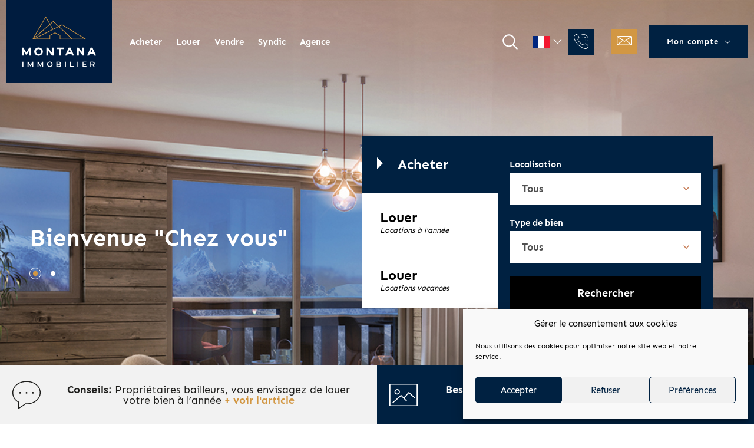

--- FILE ---
content_type: text/html; charset=UTF-8
request_url: https://www.montana-immobilier.com/
body_size: 20509
content:
<!DOCTYPE html>
<html>

<head>
    <meta charset="UTF-8">
    <link rel="icon" type="image/png" href="https://www.montana-immobilier.com/wp-content/themes/montana/img/favicon/favicon-96x96.png" sizes="96x96" />
    <link rel="icon" type="image/svg+xml" href="https://www.montana-immobilier.com/wp-content/themes/montana/img/favicon/favicon.svg" />
    <link rel="shortcut icon" href="https://www.montana-immobilier.com/wp-content/themes/montana/img/favicon/favicon.ico" />
    <link rel="apple-touch-icon" sizes="180x180" href="https://www.montana-immobilier.com/wp-content/themes/montana/img/favicon/apple-touch-icon.png" />
    <meta name="apple-mobile-web-app-title" content="Montana Immobilier" />
    <link rel="manifest" href="https://www.montana-immobilier.com/wp-content/themes/montana/img/favicon/site.webmanifest" />
    <meta name="theme-color" content="#ffffff">
    <meta name="format-detection" content="telephone=no">
    <meta name="viewport" content="width=device-width, initial-scale=1">

    <link rel="preload" as="font" type="font/woff" href="https://www.montana-immobilier.com/wp-content/themes/montana/fonts/sen-400.woff" crossorigin>
    <link rel="preload" as="font" type="font/woff2" href="https://www.montana-immobilier.com/wp-content/themes/montana/fonts/sen-400.woff2" crossorigin>
    <link rel="preload" as="font" type="font/woff" href="https://www.montana-immobilier.com/wp-content/themes/montana/fonts/sen-700.woff" crossorigin>
    <link rel="preload" as="font" type="font/woff2" href="https://www.montana-immobilier.com/wp-content/themes/montana/fonts/sen-700.woff2" crossorigin>

    <meta name='robots' content='index, follow, max-image-preview:large, max-snippet:-1, max-video-preview:-1' />
	<style>img:is([sizes="auto" i], [sizes^="auto," i]) { contain-intrinsic-size: 3000px 1500px }</style>
	<link rel="alternate" hreflang="en-gb" href="https://www.montana-immobilier.com/en/" />
<link rel="alternate" hreflang="fr-fr" href="https://www.montana-immobilier.com/" />
<link rel="alternate" hreflang="x-default" href="https://www.montana-immobilier.com/" />

	<!-- This site is optimized with the Yoast SEO plugin v26.8 - https://yoast.com/product/yoast-seo-wordpress/ -->
	<title>Montana Immobilier, expert de la transaction, location et syndic au Grand Bornand et à Thônes</title>
<link data-rocket-prefetch href="https://fonts.googleapis.com" rel="dns-prefetch">
<link data-rocket-prefetch href="https://www.googletagmanager.com" rel="dns-prefetch">
<link data-rocket-prefetch href="https://www.google-analytics.com" rel="dns-prefetch">
<link data-rocket-prefetch href="https://unpkg.com" rel="dns-prefetch">
<link data-rocket-preload as="style" href="https://fonts.googleapis.com/css?family=Open%20Sans%3A300%7COpen%20Sans%3A400%7COpen%20Sans%3A700&#038;display=swap" rel="preload">
<link href="https://fonts.googleapis.com/css?family=Open%20Sans%3A300%7COpen%20Sans%3A400%7COpen%20Sans%3A700&#038;display=swap" media="print" onload="this.media=&#039;all&#039;" rel="stylesheet">
<noscript data-wpr-hosted-gf-parameters=""><link rel="stylesheet" href="https://fonts.googleapis.com/css?family=Open%20Sans%3A300%7COpen%20Sans%3A400%7COpen%20Sans%3A700&#038;display=swap"></noscript><link rel="preload" data-rocket-preload as="image" href="https://www.montana-immobilier.com/wp-content/uploads/2018/05/agreement-business-businessman-872957-scaled.jpg" fetchpriority="high">
	<meta name="description" content="Quatre agences à votre service au Grand Bornand et à Thônes pour vous accompagner dans vos projets d&#039;achats, de location, de vente dans la région des Aravis." />
	<link rel="canonical" href="https://www.montana-immobilier.com/" />
	<meta property="og:locale" content="fr_FR" />
	<meta property="og:type" content="website" />
	<meta property="og:title" content="Montana Immobilier, expert de la transaction, location et syndic au Grand Bornand et à Thônes" />
	<meta property="og:description" content="Quatre agences à votre service au Grand Bornand et à Thônes pour vous accompagner dans vos projets d&#039;achats, de location, de vente dans la région des Aravis." />
	<meta property="og:url" content="https://www.montana-immobilier.com/" />
	<meta property="og:site_name" content="Montana Immobilier" />
	<meta property="article:modified_time" content="2021-08-31T09:21:28+00:00" />
	<meta name="twitter:card" content="summary_large_image" />
	<script type="application/ld+json" class="yoast-schema-graph">{"@context":"https://schema.org","@graph":[{"@type":"WebPage","@id":"https://www.montana-immobilier.com/","url":"https://www.montana-immobilier.com/","name":"Montana Immobilier, expert de la transaction, location et syndic au Grand Bornand et à Thônes","isPartOf":{"@id":"https://www.montana-immobilier.com/#website"},"about":{"@id":"https://www.montana-immobilier.com/#organization"},"datePublished":"2017-12-15T10:29:23+00:00","dateModified":"2021-08-31T09:21:28+00:00","description":"Quatre agences à votre service au Grand Bornand et à Thônes pour vous accompagner dans vos projets d'achats, de location, de vente dans la région des Aravis.","breadcrumb":{"@id":"https://www.montana-immobilier.com/#breadcrumb"},"inLanguage":"fr-FR","potentialAction":[{"@type":"ReadAction","target":["https://www.montana-immobilier.com/"]}]},{"@type":"BreadcrumbList","@id":"https://www.montana-immobilier.com/#breadcrumb","itemListElement":[{"@type":"ListItem","position":1,"name":"Accueil"}]},{"@type":"WebSite","@id":"https://www.montana-immobilier.com/#website","url":"https://www.montana-immobilier.com/","name":"Montana Immobilier","description":"","publisher":{"@id":"https://www.montana-immobilier.com/#organization"},"potentialAction":[{"@type":"SearchAction","target":{"@type":"EntryPoint","urlTemplate":"https://www.montana-immobilier.com/?s={search_term_string}"},"query-input":{"@type":"PropertyValueSpecification","valueRequired":true,"valueName":"search_term_string"}}],"inLanguage":"fr-FR"},{"@type":"Organization","@id":"https://www.montana-immobilier.com/#organization","name":"Montana Immobilier","url":"https://www.montana-immobilier.com/","logo":{"@type":"ImageObject","inLanguage":"fr-FR","@id":"https://www.montana-immobilier.com/#/schema/logo/image/","url":"https://www.montana-immobilier.com/wp-content/uploads/2025/09/cropped-favicon-32x32-1.png","contentUrl":"https://www.montana-immobilier.com/wp-content/uploads/2025/09/cropped-favicon-32x32-1.png","width":512,"height":512,"caption":"Montana Immobilier"},"image":{"@id":"https://www.montana-immobilier.com/#/schema/logo/image/"}}]}</script>
	<!-- / Yoast SEO plugin. -->


<link rel='dns-prefetch' href='//unpkg.com' />
<link href='https://fonts.gstatic.com' crossorigin rel='preconnect' />
<link rel='stylesheet' id='wpml-legacy-horizontal-list-0-css' href='https://www.montana-immobilier.com/wp-content/plugins/sitepress-multilingual-cms/templates/language-switchers/legacy-list-horizontal/style.min.css?ver=1' type='text/css' media='all' />
<link rel='stylesheet' id='cmplz-general-css' href='https://www.montana-immobilier.com/wp-content/plugins/complianz-gdpr-premium/assets/css/cookieblocker.min.css?ver=1761964403' type='text/css' media='all' />
<link rel='stylesheet' id='style-css' href='https://www.montana-immobilier.com/wp-content/themes/montana/css/template.css?ver=1.3' type='text/css' media='all' />
<link rel='stylesheet' id='slick-css' href='https://www.montana-immobilier.com/wp-content/themes/montana/css/slick.css?ver=6.8.3' type='text/css' media='all' />
<link rel='stylesheet' id='magnificpopup-css' href='https://www.montana-immobilier.com/wp-content/themes/montana/css/magnific-popup.css?ver=6.8.3' type='text/css' media='all' />
<link rel='stylesheet' id='swiper-css' href='//unpkg.com/swiper@6.7.5/swiper-bundle.min.css?ver=6.8.3' type='text/css' media='all' />
<link rel='stylesheet' id='wpdreams-ajaxsearchpro-instances-css' href='https://www.montana-immobilier.com/wp-content/uploads/asp_upload/style.instances-ho-is-po-no-da-co-au-ga-se-is.css?ver=a2S1n3' type='text/css' media='all' />
<link rel='stylesheet' id='anb-style-css' href='https://www.montana-immobilier.com/wp-content/plugins/alert-notice-boxes/css/anb.css?ver=210406-142914' type='text/css' media='all' />
<link rel='stylesheet' id='anb-dynamic-style-css' href='https://www.montana-immobilier.com/wp-content/plugins/alert-notice-boxes/css/anb-dynamic.css?ver=210406-142917' type='text/css' media='all' />
<link rel='stylesheet' id='sib-front-css-css' href='https://www.montana-immobilier.com/wp-content/plugins/mailin/css/mailin-front.css?ver=6.8.3' type='text/css' media='all' />
<script type="text/javascript" id="wpml-cookie-js-extra">
/* <![CDATA[ */
var wpml_cookies = {"wp-wpml_current_language":{"value":"fr","expires":1,"path":"\/"}};
var wpml_cookies = {"wp-wpml_current_language":{"value":"fr","expires":1,"path":"\/"}};
/* ]]> */
</script>
<script type="text/javascript" src="https://www.montana-immobilier.com/wp-content/plugins/sitepress-multilingual-cms/res/js/cookies/language-cookie.js?ver=486900" id="wpml-cookie-js" defer="defer" data-wp-strategy="defer"></script>
<script type="text/javascript" src="https://www.montana-immobilier.com/wp-includes/js/jquery/jquery.min.js?ver=3.7.1" id="jquery-core-js"></script>
<script type="text/javascript" src="https://www.montana-immobilier.com/wp-includes/js/jquery/jquery-migrate.min.js?ver=3.4.1" id="jquery-migrate-js"></script>
<script type="text/javascript" src="https://www.montana-immobilier.com/wp-content/plugins/alert-notice-boxes/js/anb.js?ver=210406-142914" id="anb-js-js"></script>
<script type="text/javascript" id="sib-front-js-js-extra">
/* <![CDATA[ */
var sibErrMsg = {"invalidMail":"Veuillez entrer une adresse e-mail valide.","requiredField":"Veuillez compl\u00e9ter les champs obligatoires.","invalidDateFormat":"Veuillez entrer une date valide.","invalidSMSFormat":"Veuillez entrer une num\u00e9ro de t\u00e9l\u00e9phone valide."};
var ajax_sib_front_object = {"ajax_url":"https:\/\/www.montana-immobilier.com\/wp-admin\/admin-ajax.php","ajax_nonce":"6a833102c4","flag_url":"https:\/\/www.montana-immobilier.com\/wp-content\/plugins\/mailin\/img\/flags\/"};
/* ]]> */
</script>
<script type="text/javascript" src="https://www.montana-immobilier.com/wp-content/plugins/mailin/js/mailin-front.js?ver=1768487557" id="sib-front-js-js"></script>
<link rel="https://api.w.org/" href="https://www.montana-immobilier.com/wp-json/" /><link rel="alternate" title="JSON" type="application/json" href="https://www.montana-immobilier.com/wp-json/wp/v2/pages/32168" /><link rel="EditURI" type="application/rsd+xml" title="RSD" href="https://www.montana-immobilier.com/xmlrpc.php?rsd" />
<meta name="generator" content="WordPress 6.8.3" />
<link rel='shortlink' href='https://www.montana-immobilier.com/' />
<link rel="alternate" title="oEmbed (JSON)" type="application/json+oembed" href="https://www.montana-immobilier.com/wp-json/oembed/1.0/embed?url=https%3A%2F%2Fwww.montana-immobilier.com%2F" />
<link rel="alternate" title="oEmbed (XML)" type="text/xml+oembed" href="https://www.montana-immobilier.com/wp-json/oembed/1.0/embed?url=https%3A%2F%2Fwww.montana-immobilier.com%2F&#038;format=xml" />
<meta name="generator" content="WPML ver:4.8.6 stt:1,4;" />
			<style>.cmplz-hidden {
					display: none !important;
				}</style><style type="text/css">.recentcomments a{display:inline !important;padding:0 !important;margin:0 !important;}</style>			<link rel="preload" href="https://www.montana-immobilier.com/wp-content/plugins/ajax-search-pro/css/fonts/icons/icons2.woff2" as="font" crossorigin="anonymous" />
            			<style>
                .asp_m{height: 0;}            </style>
			            				<link rel="preconnect" href="https://fonts.gstatic.com" crossorigin />
				
				
				<noscript><style id="rocket-lazyload-nojs-css">.rll-youtube-player, [data-lazy-src]{display:none !important;}</style></noscript>
<style id="rocket-lazyrender-inline-css">[data-wpr-lazyrender] {content-visibility: auto;}</style><meta name="generator" content="WP Rocket 3.20.3" data-wpr-features="wpr_lazyload_images wpr_lazyload_iframes wpr_preconnect_external_domains wpr_automatic_lazy_rendering wpr_oci wpr_desktop" /></head>
<body>
    <div  class="Menu-overlay"></div>
    <header class="Header home">
        <div class="Header-inner">
            <div class="Header-left">
                <div class="Header-leftmobile">
                    <a title="Accueil" href="https://www.montana-immobilier.com" target="_self">
                        <img class="Header-logo" alt="Logo Montana Immobilier" src="https://www.montana-immobilier.com/wp-content/themes/montana/img/montana.svg">
                    </a>
                    <div class="Header-lefttools">
                        <div class="Hamburger">
                            <span></span>
                            <span></span>
                            <span></span>
                            <span></span>
                        </div>
                    </div>
                </div>
                <div class="Menu Menu--main">
                    <div class="menu-menu-principal-fr-container"><ul id="menu-menu-principal-fr" class="menu"><li id="menu-item-38449" class="menu-item menu-item-type-post_type menu-item-object-page menu-item-has-children menu-item-38449"><a href="https://www.montana-immobilier.com/programmes-neufs/">Acheter</a>
<ul class="sub-menu">
	<li id="menu-item-38447" class="menu-item menu-item-type-post_type menu-item-object-page menu-item-38447"><a href="https://www.montana-immobilier.com/programmes-neufs/">Programmes neufs</a></li>
	<li id="menu-item-38445" class="menu-item menu-item-type-post_type menu-item-object-page menu-item-38445"><a href="https://www.montana-immobilier.com/biens-en-vente/">Biens en vente</a></li>
</ul>
</li>
<li id="menu-item-38446" class="menu-item menu-item-type-post_type menu-item-object-page menu-item-has-children menu-item-38446"><a href="https://www.montana-immobilier.com/locations-annee/">Louer</a>
<ul class="sub-menu">
	<li id="menu-item-38450" class="menu-item menu-item-type-post_type menu-item-object-page menu-item-38450"><a href="https://www.montana-immobilier.com/locations-annee/">Locations à l&rsquo;année</a></li>
	<li id="menu-item-38452" class="menu-item menu-item-type-post_type menu-item-object-page menu-item-38452"><a href="https://www.montana-immobilier.com/locations-vacances/">Locations vacances</a></li>
</ul>
</li>
<li id="menu-item-38455" class="menu-item menu-item-type-post_type menu-item-object-page menu-item-38455"><a href="https://www.montana-immobilier.com/vendre-mon-bien/">Vendre</a></li>
<li id="menu-item-38458" class="menu-item menu-item-type-post_type menu-item-object-page menu-item-38458"><a href="https://www.montana-immobilier.com/syndic/">Syndic</a></li>
<li id="menu-item-38461" class="menu-item menu-item-type-post_type menu-item-object-page menu-item-has-children menu-item-38461"><a href="https://www.montana-immobilier.com/qui-sommes-nous/">Agence</a>
<ul class="sub-menu">
	<li id="menu-item-38472" class="menu-item menu-item-type-post_type menu-item-object-page menu-item-38472"><a href="https://www.montana-immobilier.com/qui-sommes-nous/">Qui sommes-nous ?</a></li>
	<li id="menu-item-38464" class="menu-item menu-item-type-post_type menu-item-object-page menu-item-38464"><a href="https://www.montana-immobilier.com/nos-services/">Nos services</a></li>
	<li id="menu-item-287263" class="menu-item menu-item-type-post_type menu-item-object-page menu-item-287263"><a href="https://www.montana-immobilier.com/notre-equipe/">Notre équipe</a></li>
	<li id="menu-item-38470" class="menu-item menu-item-type-post_type menu-item-object-page menu-item-38470"><a href="https://www.montana-immobilier.com/contact/">Nous contacter</a></li>
</ul>
</li>
</ul></div>                </div>
            </div>
            <div class="Header-right">
                <div class="Header-search">
                    <div class="asp_w_container asp_w_container_1 asp_w_container_1_1">
	<div class='asp_w asp_m asp_m_1 asp_m_1_1 wpdreams_asp_sc wpdreams_asp_sc-1 ajaxsearchpro asp_main_container  asp_non_compact'
		 data-id="1"
		 data-name="Header"
		 		 data-instance="1"
		 id='ajaxsearchpro1_1'>

		<div class="probox">
	
	<div class='promagnifier' tabindex="101">
				<div class='asp_text_button hiddend'>
			Search		</div>
		<div class='innericon'>
			<svg xmlns="http://www.w3.org/2000/svg" width="22" height="22" viewBox="0 0 512 512"><path d="M460.355 421.59l-106.51-106.512c20.04-27.553 31.884-61.437 31.884-98.037C385.73 124.935 310.792 50 218.685 50c-92.106 0-167.04 74.934-167.04 167.04 0 92.107 74.935 167.042 167.04 167.042 34.912 0 67.352-10.773 94.184-29.158L419.945 462l40.41-40.41zM100.63 217.04c0-65.095 52.96-118.055 118.056-118.055 65.098 0 118.057 52.96 118.057 118.056 0 65.097-52.96 118.057-118.057 118.057-65.096 0-118.055-52.96-118.055-118.056z"/></svg>		</div>
		<div class="asp_clear"></div>
	</div>

	
    
    <div class='prosettings' style='display:none;' data-opened=0>
                <div class='innericon'>
            <svg xmlns="http://www.w3.org/2000/svg" width="22" height="22" viewBox="0 0 512 512"><path d="M170 294c0 33.138-26.862 60-60 60-33.137 0-60-26.862-60-60 0-33.137 26.863-60 60-60 33.138 0 60 26.863 60 60zm-60 90c-6.872 0-13.565-.777-20-2.243V422c0 11.046 8.954 20 20 20s20-8.954 20-20v-40.243c-6.435 1.466-13.128 2.243-20 2.243zm0-180c6.872 0 13.565.777 20 2.243V90c0-11.046-8.954-20-20-20s-20 8.954-20 20v116.243c6.435-1.466 13.128-2.243 20-2.243zm146-7c12.13 0 22 9.87 22 22s-9.87 22-22 22-22-9.87-22-22 9.87-22 22-22zm0-38c-33.137 0-60 26.863-60 60 0 33.138 26.863 60 60 60 33.138 0 60-26.862 60-60 0-33.137-26.862-60-60-60zm0-30c6.872 0 13.565.777 20 2.243V90c0-11.046-8.954-20-20-20s-20 8.954-20 20v41.243c6.435-1.466 13.128-2.243 20-2.243zm0 180c-6.872 0-13.565-.777-20-2.243V422c0 11.046 8.954 20 20 20s20-8.954 20-20V306.757c-6.435 1.466-13.128 2.243-20 2.243zm146-75c-33.137 0-60 26.863-60 60 0 33.138 26.863 60 60 60 33.138 0 60-26.862 60-60 0-33.137-26.862-60-60-60zm0-30c6.872 0 13.565.777 20 2.243V90c0-11.046-8.954-20-20-20s-20 8.954-20 20v116.243c6.435-1.466 13.128-2.243 20-2.243zm0 180c-6.872 0-13.565-.777-20-2.243V422c0 11.046 8.954 20 20 20s20-8.954 20-20v-40.243c-6.435 1.466-13.128 2.243-20 2.243z"/></svg>        </div>
    </div>

    
    
    <div class='proinput'>
        <form action='#' autocomplete="off" aria-label="Search form 1">
            <input type='search' class='orig'
				   tabindex="100"
                   placeholder='Rechercher'
                   name='phrase' value=''
                   aria-label="Search input 1"
                   autocomplete="off"/>
            <input type='text' class='autocomplete' name='phrase' value=''
                   aria-label="Search autocomplete, ignore please"
                   aria-hidden="true"
                   autocomplete="off" disabled/>
            <input type='submit'
                   aria-hidden="true"
                   aria-label="Hidden button"
                   style='width:0; height: 0; visibility: hidden;'>
        </form>
    </div>

    
    
    <div class='proloading'>
                        <div class="asp_loader">
            <div class="asp_loader-inner asp_simple-circle">
                        </div>
        </div>
                    </div>

            <div class='proclose'>
            <svg version="1.1" xmlns="http://www.w3.org/2000/svg" xmlns:xlink="http://www.w3.org/1999/xlink" x="0px"
                 y="0px"
                 width="512px" height="512px" viewBox="0 0 512 512" enable-background="new 0 0 512 512"
                 xml:space="preserve">
            <polygon points="438.393,374.595 319.757,255.977 438.378,137.348 374.595,73.607 255.995,192.225 137.375,73.622 73.607,137.352 192.246,255.983 73.622,374.625 137.352,438.393 256.002,319.734 374.652,438.378 "/>
            </svg>
        </div>
    
    
</div>	</div>
	<div class='asp_data_container' style="display:none !important;">
		<div class="asp_init_data"
	 style="display:none !important;"
	 id="asp_init_id_1_1"
	 data-asp-id="1"
	 data-asp-instance="1"
	 data-aspdata="[base64]/[base64]/[base64]/[base64]"></div>
<div class='asp_hidden_data' style="display:none !important;">
    <div class='asp_item_overlay'>
        <div class='asp_item_inner'>
            <svg xmlns="http://www.w3.org/2000/svg" width="22" height="22" viewBox="0 0 512 512"><path d="M448.225 394.243l-85.387-85.385c16.55-26.08 26.146-56.986 26.146-90.094 0-92.99-75.652-168.64-168.643-168.64-92.988 0-168.64 75.65-168.64 168.64s75.65 168.64 168.64 168.64c31.466 0 60.94-8.67 86.176-23.734l86.14 86.142c36.755 36.754 92.355-18.783 55.57-55.57zm-344.233-175.48c0-64.155 52.192-116.35 116.35-116.35s116.353 52.194 116.353 116.35S284.5 335.117 220.342 335.117s-116.35-52.196-116.35-116.352zm34.463-30.26c34.057-78.9 148.668-69.75 170.248 12.863-43.482-51.037-119.984-56.532-170.248-12.862z"/></svg>                    </div>
    </div>
</div>	</div>
	<div id='__original__ajaxsearchprores1_1' class='asp_w asp_r asp_r_1 asp_r_1_1 vertical ajaxsearchpro wpdreams_asp_sc wpdreams_asp_sc-1'
     data-id="1"
     data-instance="1">

    
    
    
    <div class="results">

        
        <div class="resdrg">
        </div>

        
    </div>

    
    
    

    <div class="asp_res_loader hiddend">
                    <div class="asp_loader">
                <div class="asp_loader-inner asp_simple-circle">
                                </div>
            </div>
            </div>
</div>	<div id='__original__ajaxsearchprosettings1_1'
		 class="asp_w asp_ss asp_ss_1 asp_s asp_s_1 asp_s_1_1 wpdreams_asp_sc wpdreams_asp_sc-1 ajaxsearchpro searchsettings"
		 data-id="1"
		 data-instance="1">
	<form name='options' class="asp-fss-flex" autocomplete = 'off'>
        <input type="hidden" style="display:none;" name="current_page_id" value="32168">
            <input type='hidden' name='qtranslate_lang' style="display:none;"
               value='0'/>
    			<input type='hidden' name='wpml_lang' style="display:none;"
		       value='fr'/>
	    <input type="hidden" name="filters_changed" style="display:none;" value="0">
    <input type="hidden" name="filters_initial" style="display:none;" value="1">
    <fieldset class="asp_filter_generic asp_filter_id_1 asp_filter_n_0 hiddend">
            <legend>Generic filters</legend>
    
		<input type="checkbox" value="exact"
			   id="set_exact1_1"
			   style="display:none;"
			   			   name="asp_gen[]" />
    
		<input type="checkbox" value="title"
			   id="set_title1_1"
			   style="display:none;"
			   data-origvalue="1"			   name="asp_gen[]"  checked="checked"/>
    
		<input type="checkbox" value="content"
			   id="set_content1_1"
			   style="display:none;"
			   data-origvalue="1"			   name="asp_gen[]"  checked="checked"/>
    
		<input type="checkbox" value="excerpt"
			   id="set_excerpt1_1"
			   style="display:none;"
			   data-origvalue="1"			   name="asp_gen[]"  checked="checked"/>
    </fieldset>        <input type="checkbox"
               style="display: none !important;"
               value="montana_sale"
               aria-label="Hidden label"
               aria-hidden="true"
               id="1_1customset_1_1100"
               name="customset[]" checked="checked"/>
                <input type="checkbox"
               style="display: none !important;"
               value="montana_rent"
               aria-label="Hidden label"
               aria-hidden="true"
               id="1_1customset_1_1101"
               name="customset[]" checked="checked"/>
                <input type="checkbox"
               style="display: none !important;"
               value="montana_program"
               aria-label="Hidden label"
               aria-hidden="true"
               id="1_1customset_1_1102"
               name="customset[]" checked="checked"/>
            <div style="clear:both;"></div>
</form>	</div>

			</div>
                    <svg class="Header-search--icon" xmlns="http://www.w3.org/2000/svg" width="34" height="34" viewBox="0 0 32 32"><path d="m27.707 26.293-5.969-5.969A9.95 9.95 0 0 0 24 14c0-5.514-4.486-10-10-10S4 8.486 4 14s4.486 10 10 10c2.398 0 4.6-.85 6.324-2.262l5.969 5.969a.999.999 0 1 0 1.414-1.414zM6 14c0-4.411 3.589-8 8-8s8 3.589 8 8-3.589 8-8 8-8-3.589-8-8z"/></svg>

                </div>
                <div class="Header-right--content">
                    
<div class="wpml-ls-statics-shortcode_actions wpml-ls wpml-ls-legacy-list-horizontal">
	<ul role="menu"><li class="wpml-ls-slot-shortcode_actions wpml-ls-item wpml-ls-item-en wpml-ls-first-item wpml-ls-item-legacy-list-horizontal" role="none">
				<a href="https://www.montana-immobilier.com/en/" class="wpml-ls-link" role="menuitem"  aria-label="Passer à Anglais" title="Passer à Anglais" >
                                                        <img
            class="wpml-ls-flag"
            src="data:image/svg+xml,%3Csvg%20xmlns='http://www.w3.org/2000/svg'%20viewBox='0%200%200%200'%3E%3C/svg%3E"
            alt="Anglais"
            width=18
            height=12
    data-lazy-src="https://www.montana-immobilier.com/wp-content/uploads/flags/gb.png" /><noscript><img
            class="wpml-ls-flag"
            src="https://www.montana-immobilier.com/wp-content/uploads/flags/gb.png"
            alt="Anglais"
            width=18
            height=12
    /></noscript></a>
			</li><li class="wpml-ls-slot-shortcode_actions wpml-ls-item wpml-ls-item-fr wpml-ls-current-language wpml-ls-last-item wpml-ls-item-legacy-list-horizontal" role="none">
				<a href="https://www.montana-immobilier.com/" class="wpml-ls-link" role="menuitem" >
                                                        <img
            class="wpml-ls-flag"
            src="https://www.montana-immobilier.com/wp-content/uploads/flags/fr.png"
            alt="Français"
            width=18
            height=12
    /></a>
			</li></ul>
</div>
                    <div class="Bouton-telephone">
                        <div class="Bouton-telephone--svg __HeaderTelephoneBtn">
                            <svg role="presentation" aria-hidden="true" class="Bouton-telephone--svgIcon"  width="20" height="20">
<use xlink:href="https://www.montana-immobilier.com/wp-content/themes/montana/img/sprite-html.svg#phone-call"/>
</svg>
                        </div>
                        <div class="Bouton-telephone--column __HeaderTelephoneContent">
                            <a href="tel:04 50 32 89 40">
                                <span class="Bouton-telephone--number">04 50 32 89 40</span>
                                <span class="Bouton-telephone--title">Syndic</span>
                                <span class="Bouton-telephone--title">Locations de vacances</span>
                            </a>
                            <a href="tel:04 50 02 37 54">
                                <span class="Bouton-telephone--number">04 50 02 37 54</span>
                                <span class="Bouton-telephone--title">Le Grand-Bornand</span>
                                <span class="Bouton-telephone--title">Achat & Vente</span>
                                <span class="Bouton-telephone--title">Construction / Promotion</span>
                            </a>
                            <a href="tel:04 50 23 30 00">
                                <span class="Bouton-telephone--number">04 50 23 30 00</span>
                                <span class="Bouton-telephone--title">Thônes</span>
                                <span class="Bouton-telephone--title">Achat & Vente</span>
                                <span class="Bouton-telephone--title">Locations à l'année</span>
                            </a>
                        </div>
                    </div>
                    <a href="https://www.montana-immobilier.com/contact/" class="Bouton-lien Bouton--header envelope">
                        <svg role="presentation" aria-hidden="true" class="Bouton-svgenvelope"  width="20" height="20">
<use xlink:href="https://www.montana-immobilier.com/wp-content/themes/montana/img/sprite-html.svg#envelope"/>
</svg>
                    </a>
                    <div class="Header-buttons">
                    <span class="Header-buttons--title">
                        <span>Mon compte</span>
                        <svg xmlns="http://www.w3.org/2000/svg" viewBox="0 0 330 330">
                            <path d="M325.607 79.393c-5.857-5.857-15.355-5.858-21.213.001l-139.39 139.393L25.607 79.393c-5.857-5.857-15.355-5.858-21.213.001-5.858 5.858-5.858 15.355 0 21.213l150.004 150a14.999 14.999 0 0021.212-.001l149.996-150c5.859-5.857 5.859-15.355.001-21.213z" />
                        </svg>
                    </span>
                        <ul class="Header-buttons--list">
                            <li class="Header-buttons--listing">
                                <a href="https://secure.gerer-ma-location.fr" class="Bouton--noir Bouton--header" target="_blank">
                                    <span>Locations</span>
                                    <svg xmlns="http://www.w3.org/2000/svg" viewBox="0 0 476.213 476.213">
                                        <path d="M345.606 107.5l-21.212 21.213 94.393 94.394H0v30h418.787L324.394 347.5l21.212 21.213 130.607-130.607z" />
                                    </svg>
                                </a>
                            </li>
                            <li class="Header-buttons--listing">
                                <a href="http://extranet.gerer-ma-copro.fr/Connexion" class="Bouton--noir Bouton--header" target="_blank">
                                    <span>Syndic</span>
                                    <svg xmlns="http://www.w3.org/2000/svg" viewBox="0 0 476.213 476.213">
                                        <path d="M345.606 107.5l-21.212 21.213 94.393 94.394H0v30h418.787L324.394 347.5l21.212 21.213 130.607-130.607z" />
                                    </svg>
                                </a>
                            </li>
                        </ul>
                    </div>
                </div>
            </div>
        </div>
    </header>


<section id="home" class="Home">



    <!-- Slider -->

    <div id="montana-home-slider">

        <div class="HomeSlider">
            <div class="HomeSlide">
            <div class="HomeSlideImage">
                <img src="https://www.montana-immobilier.com/wp-content/uploads/2018/04/LE-GREEN-interieur-final-BR-RVB.jpg" alt="" width="1920px" />
            </div>
            <div class="HomeSlideText">
                <div class="HomeSlideTitre">
                    <h2>Bienvenue "Chez vous"</h2>
                </div>
                <div class="HomeSlideSousTitre">
                    <h3></h3>
                </div>
            </div>
        </div>
            <div class="HomeSlide">
            <div class="HomeSlideImage">
                <img fetchpriority="high" src="https://www.montana-immobilier.com/wp-content/uploads/2018/05/agreement-business-businessman-872957-scaled.jpg" alt="" width="1920px" />
            </div>
            <div class="HomeSlideText">
                <div class="HomeSlideTitre">
                    <h2>Ecoute, rigueur, disponibilité</h2>
                </div>
                <div class="HomeSlideSousTitre">
                    <h3></h3>
                </div>
            </div>
        </div>
    </div>
        <!-- Search engine -->

        <div id="montana-home-search" class="HomeSearch">

            

            <div id="montana-home-search-sale" class="HomeSearch-tabanchor active">
            <div class="montanaHomeSearchTabTitle"><div class="HomeSearch-tabtitle">Acheter<span></span></div></div>
            <div class="HomeSearch-tab montanaHomeSearchTab">
<form id="montana-home-search-sale" action="https://montana-immobilier.com/biens-en-vente" class="Form--search">
    <label for="commune">Localisation</label>
    <select name="commune" id="searchTown" class="Form--search-select">
        <option value="">Tous</option>
        
            <option class="Form-category" value="Stations et Aravis" >Stations et Aravis</option>

            
                <option value="glieres-val-de-borne">Glières-val-de-borne</option>

            
                <option value="grand-bornand">Grand-Bornand</option>

            
                <option value="saint-jean-de-sixt">Saint-Jean-de-Sixt</option>

            
                <option value="la-clusaz">La Clusaz</option>

            
                <option value="samoens">Samoëns</option>

            
                <option value="chamonix-mont-blanc">Chamonix-Mont-Blanc</option>

                     
            <option class="Form-category" value="Thônes et environs" >Thônes et environs</option>

            
                <option value="dingy-st-clair">Dingy-Saint-Clair</option>

            
                <option value="thones">Thônes</option>

            
                <option value="les-villards-sur-thones">Les Villards sur Thônes</option>

            
                <option value="les-clefs">Les Clefs</option>

                         </select>

    <label for="type">Type de bien</label>
    <select name="type" id="searchType" class="Form--search-select">
        <option value="">Tous</option>
        
            <option value="terrain-a-batir">Terrain à batir</option>

        
            <option value="appartements">Appartements</option>

        
            <option value="maisons-chalets">Maisons / Chalets</option>

            </select>

    <!-- Reset pagination page to 1 -->
    <input type="hidden" name="paged" value="1">
    <input type="submit" value="Rechercher" class="Form--search-submit">
</form>
</div>
        </div>

    

            <div id="montana-home-search-rent" class="HomeSearch-tabanchor">
            <div class="montanaHomeSearchTabTitle"><div class="HomeSearch-tabtitle">Louer<span>Locations à l'année</span></div></div>
            <div class="HomeSearch-tab montanaHomeSearchTab">
<form id="montana-home-search-rent" action="https://montana-immobilier.com/locations" class="Form--search">
    <label for="commune">Localisation</label>
    <select name="commune" id="searchTown" class="Form--search-select">
        <option value="">Tous</option>
        
            <option class="Form-category" value="Stations et Aravis" >Stations et Aravis</option>

            
                <option value="glieres-val-de-borne">Glières-val-de-borne</option>

            
                <option value="grand-bornand">Grand-Bornand</option>

            
                <option value="saint-jean-de-sixt">Saint-Jean-de-Sixt</option>

            
                <option value="la-clusaz">La Clusaz</option>

            
                <option value="samoens">Samoëns</option>

            
                <option value="chamonix-mont-blanc">Chamonix-Mont-Blanc</option>

                        
            <option class="Form-category" value="Thônes et environs" >Thônes et environs</option>

            
                <option value="dingy-st-clair">Dingy-Saint-Clair</option>

            
                <option value="thones">Thônes</option>

            
                <option value="les-villards-sur-thones">Les Villards sur Thônes</option>

            
                <option value="les-clefs">Les Clefs</option>

                            </select>

    <label for="type">Type de location</label>
    <select name="type" id="searchType" class="Form--search-select">
        <option value="">Tous</option>
        
            <option value="appartements">Appartements</option>

        
            <option value="divers">Divers</option>

        
            <option value="maisons-chalets">Maisons / Chalets</option>

            </select>

    <!-- Reset pagination page to 1 -->
    <input type="hidden" name="paged" value="1">
    <input type="submit" value="Rechercher" class="Form--search-submit">
</form>
</div>
        </div>

    

            <div id="montana-home-search-sell" class="HomeSearch-tabanchor">
            <div class="montanaHomeSearchTabTitle"><div class="HomeSearch-tabtitle">Louer<span>Locations vacances</span></div></div>
            <div class="HomeSearch-tab montanaHomeSearchTab">

<a href="https://www.locations-grandbornand.com" class="Bouton Bouton--noir">Consulter</a></div>
        </div>

    

        </div>

    </div>



    <!-- Remontée d'infos -->

    <div class="PushInfos">

                <div class="PushInfos-info conseil">
        <svg role="presentation" aria-hidden="true" class="PushInfos-svg"  width="20" height="20">
<use xlink:href="https://www.montana-immobilier.com/wp-content/themes/montana/img/sprite-html.svg#conseil"/>
</svg>
        <div class="PushInfos-content">
                            <strong>Conseils:</strong>
                                        Propriétaires bailleurs, vous envisagez de louer votre bien à l’année                                        <a href="https://montana-immobilier.com/news" class="PushInfos-lien">voir l'article</a>
                    </div>
    </div>
        <div class="PushInfos-info picture">
        <svg role="presentation" aria-hidden="true" class="PushInfos-svg"  width="20" height="20">
<use xlink:href="https://www.montana-immobilier.com/wp-content/themes/montana/img/sprite-html.svg#picture"/>
</svg>
        <div class="PushInfos-content">
                            <strong>Besoin d'une location d'appartement ou chalet pour les vacances ?</strong>
                                                    <a href="https://www.locations-grandbornand.com" class="PushInfos-lien">c'est par ici</a>
                    </div>
    </div>

    </div>



    <!-- Push -->

    <div id="montana-push">

        
    <div class="PushLogements">
        
            <div class="PushLogements-bloc">
                <h2 class="PushLogements-title"><span>Acheter</span> appartement / maison </h2>

                <div class="swiper-container PushLogements-slider">
                    <div class="montanaPushItems swiper-wrapper" data-ppp="3" data-post-type="montana_sale" data-cache-time="0">
                        <!-- Loaded in Ajax-->
                    </div>
                    <div class="PushLogements-arrows">
                        <div class="PushLogements-prev swiper-button-prev">
                            <svg version="1.0" xmlns="http://www.w3.org/2000/svg" viewBox="0 0 20 9.7">
                                <path d="M19.2 5.6H2.7l2.7 2.7c.3.3.3.8 0 1.1-.3.3-.8.3-1.1 0l-4.1-4c-.3-.3-.3-.8 0-1.1L4.3.2c.3-.3.8-.2 1.1.1.3.3.3.8 0 1.1L2.7 4.1h16.5c.4 0 .8.3.8.8 0 .4-.4.7-.8.7z" />
                            </svg>
                        </div>
                        <div class="PushLogements-next swiper-button-next">
                            <svg xmlns="http://www.w3.org/2000/svg" viewBox="0 0 20 9.7">
                                <path d="M.8 4.1h16.5l-2.7-2.7c-.3-.3-.3-.8 0-1.1.3-.3.8-.3 1.1 0l4.1 4.1c.3.3.3.8 0 1.1l-4.1 4.1c-.3.3-.8.3-1.1-.1-.3-.3-.3-.8 0-1.1l2.7-2.7H.8c-.5-.1-.8-.4-.8-.9s.3-.7.8-.7z" />
                            </svg>
                        </div>
                    </div>
                </div>


                <a href="https://montana-immobilier.com/biens-en-vente" class="PushLogements-all Bouton--vert" title="Toutes les annonces vente">
                    Toutes les annonces vente                </a>
            </div>

        
            <div class="PushLogements-bloc">
                <h2 class="PushLogements-title"><span>Louer à l'année</span> appartement / maison</h2>

                <div class="swiper-container PushLogements-slider">
                    <div class="montanaPushItems swiper-wrapper" data-ppp="3" data-post-type="montana_rent" data-cache-time="0">
                        <!-- Loaded in Ajax-->
                    </div>
                    <div class="PushLogements-arrows">
                        <div class="PushLogements-prev swiper-button-prev">
                            <svg version="1.0" xmlns="http://www.w3.org/2000/svg" viewBox="0 0 20 9.7">
                                <path d="M19.2 5.6H2.7l2.7 2.7c.3.3.3.8 0 1.1-.3.3-.8.3-1.1 0l-4.1-4c-.3-.3-.3-.8 0-1.1L4.3.2c.3-.3.8-.2 1.1.1.3.3.3.8 0 1.1L2.7 4.1h16.5c.4 0 .8.3.8.8 0 .4-.4.7-.8.7z" />
                            </svg>
                        </div>
                        <div class="PushLogements-next swiper-button-next">
                            <svg xmlns="http://www.w3.org/2000/svg" viewBox="0 0 20 9.7">
                                <path d="M.8 4.1h16.5l-2.7-2.7c-.3-.3-.3-.8 0-1.1.3-.3.8-.3 1.1 0l4.1 4.1c.3.3.3.8 0 1.1l-4.1 4.1c-.3.3-.8.3-1.1-.1-.3-.3-.3-.8 0-1.1l2.7-2.7H.8c-.5-.1-.8-.4-.8-.9s.3-.7.8-.7z" />
                            </svg>
                        </div>
                    </div>
                </div>


                <a href="https://montana-immobilier.com/locations" class="PushLogements-all Bouton--vert" title="Toutes les annonces location">
                    Toutes les annonces location                </a>
            </div>

            </div>

    </div>



    <!-- Bloc réassurance -->

    
    <div data-bg="https://www.montana-immobilier.com/wp-content/uploads/2018/04/SAM_2379-ret-scaled.jpg" class="BlocReassurance rocket-lazyload" style="">
        <div class="BlocReassurance-content">
            <h2 class="BlocReassurance-title"><span>Pourquoi faire confiance</span><br />à Montana Immobilier</h2>
                            <div class="BlocReassurance-items">
                                            <div class="BlocReassurance-item">
                            Bénéficiez de 30 ans d'expérience sur les Aravis. Notre connaissance parfaite du Grand-Bornand, Thônes, La Clusaz...                        </div>
                                            <div class="BlocReassurance-item">
                            Choisissez la tranquillité et la visibilité de nos outils et notre réseau.                        </div>
                                            <div class="BlocReassurance-item">
                            Trouvez un accueil chaleureux et des conseils de professionnels d'une entreprise familiale.                        </div>
                                            <div class="BlocReassurance-item">
                            Que vous vouliez acheter, louer, vendre ou bénéficier d'un syndic, Montana Immobilier vous proposera une solution adaptée à vos besoins.                        </div>
                                    </div>
                                        <div class="BlocReassurance-liens">
                                            <a class="BlocReassurance-lien" href="https://montana-immobilier.com/biens-en-vente" title="acheter un appartement/chalet au Grand-Bornand">
                            acheter un appartement/chalet au Grand-Bornand                        </a>
                                            <a class="BlocReassurance-lien" href="https://montana-immobilier.com/locations" title="louer un appartement/chalet au Grand-Bornand">
                            louer un appartement/chalet au Grand-Bornand                        </a>
                                    </div>
                    </div>
    </div>

        <div class="Reviews">
    <svg xmlns="http://www.w3.org/2000/svg" width="60.001" height="60" viewBox="0 0 60.001 60">
        <g transform="translate(-0.007)">
            <path d="M42.007,0h-24a18.018,18.018,0,0,0-18,18v14a18.021,18.021,0,0,0,17,17.969V58.3a1.7,1.7,0,0,0,2.9,1.2l1.876-1.876a25.924,25.924,0,0,1,18.447-7.639h1.781a18.018,18.018,0,0,0,18-18V18A18.019,18.019,0,0,0,42.007,0Zm16,31.992a16.017,16.017,0,0,1-16,16H40.226a27.906,27.906,0,0,0-19.86,8.225l-1.359,1.359V43.989a1,1,0,0,0-2,0v3.948a16,16,0,0,1-15-15.945V18a16.017,16.017,0,0,1,16-16h24a16.017,16.017,0,0,1,16,16v14Z" fill="#c87e58" />
            <path d="M17.007,21a4,4,0,1,0,4,4A4,4,0,0,0,17.007,21Zm0,6a2,2,0,1,1,2-2A2,2,0,0,1,17.007,27Z" transform="translate(0 -0.005)" fill="#c87e58" />
            <path d="M30.007,21a4,4,0,1,0,4,4A4,4,0,0,0,30.007,21Zm0,6a2,2,0,1,1,2-2A2,2,0,0,1,30.007,27Z" transform="translate(0 -0.005)" fill="#c87e58" />
            <path d="M43.007,21a4,4,0,1,0,4,4A4,4,0,0,0,43.007,21Zm0,6a2,2,0,1,1,2-2A2,2,0,0,1,43.007,27Z" transform="translate(0 -0.005)" fill="#c87e58" />
        </g>
    </svg>
    <span class="Reviews-title">Ce qu’en pensent nos clients</span>
    <div class="Reviews-links">
        <a class="Reviews-link" href="https://www.meilleursagents.com/agence-immobiliere/agence-agence-montana-immobilier-29603/#avis-clients" target="_blank" title="Avis clients de nos agences au Grand-Bornand">
            Avis clients de nos agences au Grand-Bornand        </a>
        <a class="Reviews-link" href="https://www.meilleursagents.com/agence-immobiliere/agence-montana-immobilier-63416/#avis-clients" target="_blank" title="Avis clients de notre agence à Thones">
            Avis clients de notre agence à Thones        </a>
    </div>
</div>
    <!-- Bloc mise en avant -->

    
        <div class="PushMarketing">
            <div class="PushMarketing-container">
                <div class="PushMarketing-bloc">
                    <picture class="PushMarketing-image">
                        <source media="(min-width: 980px)" data-lazy-srcset="https://www.montana-immobilier.com/wp-content/uploads/2018/04/SAM_2379-ret-scaled.jpg">
                        <source media="(min-width: 600px)" data-lazy-srcset="https://www.montana-immobilier.com/wp-content/uploads/2018/04/SAM_2379-ret-scaled.jpg">
                        <source media="(max-width: 599px)" data-lazy-srcset="https://www.montana-immobilier.com/wp-content/uploads/2018/04/SAM_2379-ret-scaled.jpg">
                        <img class="PushMarketing-image" src="data:image/svg+xml,%3Csvg%20xmlns='http://www.w3.org/2000/svg'%20viewBox='0%200%20836%200'%3E%3C/svg%3E" alt="" width="836px" data-lazy-src="https://www.montana-immobilier.com/wp-content/uploads/2018/04/SAM_2379-ret-scaled.jpg"><noscript><img class="PushMarketing-image" src="https://www.montana-immobilier.com/wp-content/uploads/2018/04/SAM_2379-ret-scaled.jpg" alt="" width="836px"></noscript>
                    </picture>
                    <div class="PushMarketing-texte">
                        <h2 class="PushMarketing-title">Un peu d'histoire</h2>
                        <div class="PushMarketing-description"><p style="text-align: justify;">MONTANA IMMOBILIER offre à ses clients depuis plus de 30 ans l’assurance de prestations d’excellence sur l’ensemble des métiers de l’immobilier : <strong>transactions immobilières</strong> : achat/vente, neuf ou revente, appartements, chalets, fermes, terrains, <strong>locations immobilières de vacances</strong>, <strong>locations immobilières à l’année</strong>, <strong>administration de biens</strong> et <strong>syndic de copropriétés</strong>. Leader dans les Aravis (Le Grand-Bornand, Saint-Jean-de-Sixt, La Clusaz), MONTANA IMMOBILIER compte trois agences spécialisées au Grand-Bornand (transactions &#8211; locations vacances &#8211; syndic) et une agence sur Thônes intégrant la transaction et la location à l&rsquo;année. La notoriété et la crédibilité de MONTANA IMMOBILIER se sont construites au fil des années avec le professionnalisme de ses équipes alliant stabilité, méthode et dynamisme. Sa solide implantation en progression constante a été largement initiée sous l’impulsion de son fondateur : le maître-constructeur Jean BASTARD-ROSSET. Avec plus de 1200 logements neufs réalisés dans les règles de l’art sur les Aravis, en vallée de Thônes et sur Annecy, Jean BASTARD-ROSSET a acquis depuis plusieurs décennies une forte notoriété sur le marché immobilier régional.</p>
<p style="text-align: justify;">Vous aussi, soyez les Bienvenus dans le monde du service de l’immobilier personnalisé :  celui de MONTANA IMMOBILIER.</p>
</div>
                        <a href="https://montana-immobilier.com/qui-sommes-nous" title="Découvrez l'agence" class="Bouton--vert">Découvrez l'agence</a>
                    </div>
                </div>
            </div>
        </div>
        




</section>




<!-- Bloc agences -->

        <div data-wpr-lazyrender="1" class="BlocAgences">
            <h2 class="BlocAgences-title"><span>4 agences immobilières</span><br />dans les Aravis</h2>
                            <div  class="BlocAgences-agences">
                                            <div  class="BlocAgences-agence">
                            <div>
                                <p class="BlocAgences-nomagence"><span>Le Grand-Bornand</span> </br>Transactions : achats et ventes</p>
                                <div class="BlocAgences-adresse"><p>20 Place de l&rsquo;Eglise<br />
74450 LE GRAND-BORNAND<br />
<span class="vert">Tél : +33 (0)4.50.02.37.54</span><br />
transactions-gb@montana-immobilier.com</p>
</div>
                            </div>
                            <div class="BlocAgences-liens">
                                <a class="BlocAgences-lien1" href="http://montana-immobilier.com/contact?dest=1" title="nous contacter">
                                    nous contacter                                </a>
                                <br />
                                <a class="BlocAgences-lien2" href="https://www.google.fr/maps/dir//20+Place+de+l'Eglise,+74450+Le+Grand-Bornand/@45.941735,6.4247813,17z/data=!4m9!4m8!1m0!1m5!1m1!1s0x478bf13a8a2063dd:0xdbfb18b4f639696c!2m2!1d6.42697!2d45.941735!3e0" title="comment venir ?" target="_blank">
                                    comment venir ?                                </a>
                            </div>
                        </div>
                                            <div  class="BlocAgences-agence">
                            <div>
                                <p class="BlocAgences-nomagence"><span>Le Grand-Bornand</span> </br>Locations de vacances</p>
                                <div class="BlocAgences-adresse"><p>69 route de Villavit<br />
74450 LE GRAND BORNAND<br />
<span class="vert">Tél: +33 (0)4.50.32.89.40</span><br />
locations-vacances@montana-immobilier.com</p>
</div>
                            </div>
                            <div class="BlocAgences-liens">
                                <a class="BlocAgences-lien1" href="http://montana-immobilier.com/contact?dest=2" title="nous contacter">
                                    nous contacter                                </a>
                                <br />
                                <a class="BlocAgences-lien2" href="https://www.google.fr/maps/dir//69+Route+de+Villavit,+74450+Le+Grand-Bornand/@45.9416325,6.4244314,17z/data=!3m1!4b1!4m9!4m8!1m0!1m5!1m1!1s0x478bf13a611ba1b5:0x2194cbdfdc9b9245!2m2!1d6.4266201!2d45.9416325!3e0" title="comment venir ?" target="_blank">
                                    comment venir ?                                </a>
                            </div>
                        </div>
                                            <div  class="BlocAgences-agence">
                            <div>
                                <p class="BlocAgences-nomagence"><span>Le Grand-Bornand</span> </br>Syndic de copropriétés</p>
                                <div class="BlocAgences-adresse"><p>36 Place de l’Eglise<br />
74450 LE GRAND BORNAND<br />
<span class="vert">Tél: +33 (0)4.50.32.89.40</span><br />
syndic@montana-immobilier.com</p>
</div>
                            </div>
                            <div class="BlocAgences-liens">
                                <a class="BlocAgences-lien1" href="http://montana-immobilier.com/contact?dest=3" title="nous contacter">
                                    nous contacter                                </a>
                                <br />
                                <a class="BlocAgences-lien2" href="https://www.google.fr/maps/dir//36+Place+de+l'Eglise,+74450+Le+Grand-Bornand/@45.9418618,6.4252399,17z/data=!3m1!4b1!4m9!4m8!1m0!1m5!1m1!1s0x478bf13a8e554cb3:0xc5eb6b5b5687d388!2m2!1d6.4274286!2d45.9418618!3e0" title="comment venir ?" target="_blank">
                                    comment venir ?                                </a>
                            </div>
                        </div>
                                            <div  class="BlocAgences-agence">
                            <div>
                                <p class="BlocAgences-nomagence"><span>Thônes</span> </br>Transactions : achats et ventes</br>Locations à l'année</br>Syndic</p>
                                <div class="BlocAgences-adresse"><p>27 Place Avet<br />
74230 THONES<br />
<span class="vert">Tél : +33 (0)4.50.23.30.00</span><br />
locations-annuelles@montana-immobilier.com<br />
transactions-thones@montana-immobilier.com</p>
</div>
                            </div>
                            <div class="BlocAgences-liens">
                                <a class="BlocAgences-lien1" href="http://montana-immobilier.com/contact?dest=4" title="nous contacter">
                                    nous contacter                                </a>
                                <br />
                                <a class="BlocAgences-lien2" href="https://www.google.fr/maps/dir//27+Place+Avet,+Th%C3%B4nes/@45.881635,6.320582,17z/data=!4m9!4m8!1m0!1m5!1m1!1s0x478bf29df57dec1f:0xee2c611778a02af0!2m2!1d6.3227707!2d45.881635!3e0" title="comment venir ?" target="_blank">
                                    comment venir ?                                </a>
                            </div>
                        </div>
                                    </div>
                    </div>
        <footer class="Footer">
    <div class="Footer-top">
        <div class="Footer-left">
            <div>
                <h2 class="Footer-title">Vous désirez vendre votre bien ?</h2>
                <div class="Footer-texte"><p>Faites appel à notre équipe pour bénéficier de l&rsquo;expertise Montana Immobilier</p>
</div>
                <a class="Bouton--gold" href="https://montana-immobilier.com/contact" title="Nous contacter">
                    Nous contacter                </a>
            </div>
            <div class="Footer-social">
                <h2 class="Footer-title">Suivez-nous sur les réseaux</h2>
                <div class="Footer-networks">
                    <a class="Footer-network" href="https://www.facebook.com/MontanaImmobilierAgenceImmobiliereLesAravis" target="montana" title="Facebook">
                        <svg xmlns="http://www.w3.org/2000/svg" width="12.123" height="24">
                            <path d="M.387 12.782h2.631v10.831a.387.387 0 00.387.387h4.461a.387.387 0 00.387-.387v-10.78h3.024a.387.387 0 00.385-.343l.459-3.99a.387.387 0 00-.384-.431H8.253v-2.5c0-.753.406-1.136 1.206-1.136h2.278a.387.387 0 00.387-.387V.39a.387.387 0 00-.388-.39H8.453A6.015 6.015 0 004.52 1.483a4.125 4.125 0 00-1.372 3.666v2.923H.387A.387.387 0 000 8.459V12.4a.387.387 0 00.387.382z" />
                        </svg>
                    </a>
                    <a class="Footer-network" href="https://www.instagram.com/montana_immobilier_aravis" target="montana" title="Instagram">
                        <svg xmlns="http://www.w3.org/2000/svg" width="24" height="24">
                            <path d="M17.515 0H6.485A6.492 6.492 0 000 6.485v11.03A6.492 6.492 0 006.485 24h11.03A6.492 6.492 0 0024 17.515V6.485A6.492 6.492 0 0017.515 0zm4.546 17.515a4.551 4.551 0 01-4.546 4.546H6.485a4.551 4.551 0 01-4.546-4.546V6.485a4.551 4.551 0 014.546-4.546h11.03a4.551 4.551 0 014.546 4.546z" />
                            <path d="M17.371 11.164a5.381 5.381 0 10-5.335 6.172 5.455 5.455 0 00.8-.059 5.382 5.382 0 004.534-6.113zm-4.819 4.195a3.443 3.443 0 112.9-3.91 3.419 3.419 0 01-2.9 3.909zM18.756 5.248a.97.97 0 10.284.686.976.976 0 00-.284-.686z" />
                        </svg>
                    </a>
                </div>
            </div>
        </div>
        <div class="Footer-middle">
            <div>
                <h2 class="Footer-title">Bons plans et actus toute l'année</h2>
                <div class="Footer-texte"><p>Toute l&rsquo;actu Montana Immobilier, c&rsquo;est par ici !</p>

			<form id="sib_signup_form_2" method="post" class="sib_signup_form">
				<div class="sib_loader" style="display:none;"><img
						 src="data:image/svg+xml,%3Csvg%20xmlns='http://www.w3.org/2000/svg'%20viewBox='0%200%200%200'%3E%3C/svg%3E" alt="loader" data-lazy-src="https://www.montana-immobilier.com/wp-includes/images/spinner.gif"><noscript><img
							src="https://www.montana-immobilier.com/wp-includes/images/spinner.gif" alt="loader"></noscript></div>
				<input type="hidden" name="sib_form_action" value="subscribe_form_submit">
				<input type="hidden" name="sib_form_id" value="2">
                <input type="hidden" name="sib_form_alert_notice" value="Champ obligatoire">
                <input type="hidden" name="sib_form_invalid_email_notice" value="Cette adresse email n&#039;est pas valide">
                <input type="hidden" name="sib_security" value="6a833102c4">
				<div class="sib_signup_box_inside_2">
					<div style="/*display:none*/" class="sib_msg_disp">
					</div>
                    					<p class="sib-email-area gform_body" id="gform_3">
    <label class="sib-email-area"></label>
    <input type="email" placeholder="Votre adresse e-mail" class="sib-email-area" name="email" required="required">
<input id="gform_submit_button_3" type="submit" class="sib-default-btn" value="Envoyer">
</p>				</div>
			</form>
			<style>
				form#sib_signup_form_2 p.sib-alert-message {
    padding: 6px 12px;
    margin-bottom: 20px;
    border: 1px solid transparent;
    border-radius: 4px;
    -webkit-box-sizing: border-box;
    -moz-box-sizing: border-box;
    box-sizing: border-box;
}
form#sib_signup_form_2 p.sib-alert-message-error {
    background-color: #f2dede;
    border-color: #ebccd1;
    color: #a94442;
}
form#sib_signup_form_2 p.sib-alert-message-success {
    background-color: #dff0d8;
    border-color: #d6e9c6;
    color: #3c763d;
}
form#sib_signup_form_2 p.sib-alert-message-warning {
    background-color: #fcf8e3;
    border-color: #faebcc;
    color: #8a6d3b;
}
			</style>
			
</div>
            </div>
        </div>
        <div class="Footer-right">
            <div>
                <h2 class="Footer-title">Besoin d'une information ?</h2>
                <div class="Footer-telephone">
                                                <div class="Footer-agence">
                                <span>Agence Grand-Bornand</span>
                                +33.4 50 02 37 54                            </div>
                                                    <div class="Footer-agence">
                                <span>Agence Thônes</span>
                                +33.4 50 23 30 00                            </div>
                                                                <svg role="presentation" aria-hidden="true" class="Footer-svg"  width="20" height="20">
<use xlink:href="https://www.montana-immobilier.com/wp-content/themes/montana/img/sprite-html.svg#phone-call"/>
</svg>
                </div>
            </div>
        </div>
    </div>
    <div class="Footer-bottom">
        <div class="Footer-menu">
            <div class="menu-menu-footer-fr-container"><ul id="menu-menu-footer-fr" class="menu"><li id="menu-item-38576" class="menu-item menu-item-type-post_type menu-item-object-page menu-item-38576"><a href="https://www.montana-immobilier.com/plan-du-site/">Plan du site</a></li>
<li id="menu-item-38574" class="menu-item menu-item-type-post_type menu-item-object-page menu-item-38574"><a href="https://www.montana-immobilier.com/mentions-legales/">Mentions légales</a></li>
<li id="menu-item-38862" class="menu-item menu-item-type-custom menu-item-object-custom menu-item-38862"><a target="_blank" href="https://www.montana-immobilier.com/wp-content/uploads/2021/12/HONORAIRES-agence.pdf">Honoraires agence</a></li>
</ul></div>            <span>Tous droits réservés © Montana 2026 -
                Made by ALTIMAX <a href="https://www.altimax.com" target="_blank" title="Made by Altimax"><svg role="presentation" aria-hidden="true" class="Footer-logo"  width="20" height="20">
<use xlink:href="https://www.montana-immobilier.com/wp-content/themes/montana/img/sprite-html.svg#altimax"/>
</svg>
</a>
            </span>
        </div>
    </div>
</footer>
<script type="speculationrules">
{"prefetch":[{"source":"document","where":{"and":[{"href_matches":"\/*"},{"not":{"href_matches":["\/wp-*.php","\/wp-admin\/*","\/wp-content\/uploads\/*","\/wp-content\/*","\/wp-content\/plugins\/*","\/wp-content\/themes\/montana\/*","\/*\\?(.+)"]}},{"not":{"selector_matches":"a[rel~=\"nofollow\"]"}},{"not":{"selector_matches":".no-prefetch, .no-prefetch a"}}]},"eagerness":"conservative"}]}
</script>
<div  id="anb-location-id-48022">
</div>
<!-- Consent Management powered by Complianz | GDPR/CCPA Cookie Consent https://wordpress.org/plugins/complianz-gdpr -->
<div id="cmplz-cookiebanner-container"><div class="cmplz-cookiebanner cmplz-hidden banner-1 bottom-right-minimal optin cmplz-bottom-right cmplz-categories-type-view-preferences" aria-modal="true" data-nosnippet="true" role="dialog" aria-live="polite" aria-labelledby="cmplz-header-1-optin" aria-describedby="cmplz-message-1-optin">
	<div class="cmplz-header">
		<div class="cmplz-logo"></div>
		<div class="cmplz-title" id="cmplz-header-1-optin">Gérer le consentement aux cookies</div>
		<div class="cmplz-close" tabindex="0" role="button" aria-label="close-dialog">
			<svg aria-hidden="true" focusable="false" data-prefix="fas" data-icon="times" class="svg-inline--fa fa-times fa-w-11" role="img" xmlns="http://www.w3.org/2000/svg" viewBox="0 0 352 512"><path fill="currentColor" d="M242.72 256l100.07-100.07c12.28-12.28 12.28-32.19 0-44.48l-22.24-22.24c-12.28-12.28-32.19-12.28-44.48 0L176 189.28 75.93 89.21c-12.28-12.28-32.19-12.28-44.48 0L9.21 111.45c-12.28 12.28-12.28 32.19 0 44.48L109.28 256 9.21 356.07c-12.28 12.28-12.28 32.19 0 44.48l22.24 22.24c12.28 12.28 32.2 12.28 44.48 0L176 322.72l100.07 100.07c12.28 12.28 32.2 12.28 44.48 0l22.24-22.24c12.28-12.28 12.28-32.19 0-44.48L242.72 256z"></path></svg>
		</div>
	</div>

	<div class="cmplz-divider cmplz-divider-header"></div>
	<div class="cmplz-body">
		<div class="cmplz-message" id="cmplz-message-1-optin">Nous utilisons des cookies pour optimiser notre site web et notre service.</div>
		<!-- categories start -->
		<div class="cmplz-categories">
			<details class="cmplz-category cmplz-functional" >
				<summary>
						<span class="cmplz-category-header">
							<span class="cmplz-category-title">Fonctionnel</span>
							<span class='cmplz-always-active'>
								<span class="cmplz-banner-checkbox">
									<input type="checkbox"
										   id="cmplz-functional-optin"
										   data-category="cmplz_functional"
										   class="cmplz-consent-checkbox cmplz-functional"
										   size="40"
										   value="1"/>
									<label class="cmplz-label" for="cmplz-functional-optin"><span class="screen-reader-text">Fonctionnel</span></label>
								</span>
								Toujours activé							</span>
							<span class="cmplz-icon cmplz-open">
								<svg xmlns="http://www.w3.org/2000/svg" viewBox="0 0 448 512"  height="18" ><path d="M224 416c-8.188 0-16.38-3.125-22.62-9.375l-192-192c-12.5-12.5-12.5-32.75 0-45.25s32.75-12.5 45.25 0L224 338.8l169.4-169.4c12.5-12.5 32.75-12.5 45.25 0s12.5 32.75 0 45.25l-192 192C240.4 412.9 232.2 416 224 416z"/></svg>
							</span>
						</span>
				</summary>
				<div class="cmplz-description">
					<span class="cmplz-description-functional">Le stockage ou l’accès technique est strictement nécessaire dans la finalité d’intérêt légitime de permettre l’utilisation d’un service spécifique explicitement demandé par l’abonné ou l’utilisateur, ou dans le seul but d’effectuer la transmission d’une communication sur un réseau de communications électroniques.</span>
				</div>
			</details>

			<details class="cmplz-category cmplz-preferences" >
				<summary>
						<span class="cmplz-category-header">
							<span class="cmplz-category-title">Préférences</span>
							<span class="cmplz-banner-checkbox">
								<input type="checkbox"
									   id="cmplz-preferences-optin"
									   data-category="cmplz_preferences"
									   class="cmplz-consent-checkbox cmplz-preferences"
									   size="40"
									   value="1"/>
								<label class="cmplz-label" for="cmplz-preferences-optin"><span class="screen-reader-text">Préférences</span></label>
							</span>
							<span class="cmplz-icon cmplz-open">
								<svg xmlns="http://www.w3.org/2000/svg" viewBox="0 0 448 512"  height="18" ><path d="M224 416c-8.188 0-16.38-3.125-22.62-9.375l-192-192c-12.5-12.5-12.5-32.75 0-45.25s32.75-12.5 45.25 0L224 338.8l169.4-169.4c12.5-12.5 32.75-12.5 45.25 0s12.5 32.75 0 45.25l-192 192C240.4 412.9 232.2 416 224 416z"/></svg>
							</span>
						</span>
				</summary>
				<div class="cmplz-description">
					<span class="cmplz-description-preferences">Le stockage ou l’accès technique est nécessaire dans la finalité d’intérêt légitime de stocker des préférences qui ne sont pas demandées par l’abonné ou l’utilisateur.</span>
				</div>
			</details>

			<details class="cmplz-category cmplz-statistics" >
				<summary>
						<span class="cmplz-category-header">
							<span class="cmplz-category-title">Statistiques</span>
							<span class="cmplz-banner-checkbox">
								<input type="checkbox"
									   id="cmplz-statistics-optin"
									   data-category="cmplz_statistics"
									   class="cmplz-consent-checkbox cmplz-statistics"
									   size="40"
									   value="1"/>
								<label class="cmplz-label" for="cmplz-statistics-optin"><span class="screen-reader-text">Statistiques</span></label>
							</span>
							<span class="cmplz-icon cmplz-open">
								<svg xmlns="http://www.w3.org/2000/svg" viewBox="0 0 448 512"  height="18" ><path d="M224 416c-8.188 0-16.38-3.125-22.62-9.375l-192-192c-12.5-12.5-12.5-32.75 0-45.25s32.75-12.5 45.25 0L224 338.8l169.4-169.4c12.5-12.5 32.75-12.5 45.25 0s12.5 32.75 0 45.25l-192 192C240.4 412.9 232.2 416 224 416z"/></svg>
							</span>
						</span>
				</summary>
				<div class="cmplz-description">
					<span class="cmplz-description-statistics">Le stockage ou l’accès technique qui est utilisé exclusivement à des fins statistiques.</span>
					<span class="cmplz-description-statistics-anonymous">Le stockage ou l’accès technique qui est utilisé exclusivement dans des finalités statistiques anonymes. En l’absence d’une assignation à comparaître, d’une conformité volontaire de la part de votre fournisseur d’accès à internet ou d’enregistrements supplémentaires provenant d’une tierce partie, les informations stockées ou extraites à cette seule fin ne peuvent généralement pas être utilisées pour vous identifier.</span>
				</div>
			</details>
			<details class="cmplz-category cmplz-marketing" >
				<summary>
						<span class="cmplz-category-header">
							<span class="cmplz-category-title">Marketing</span>
							<span class="cmplz-banner-checkbox">
								<input type="checkbox"
									   id="cmplz-marketing-optin"
									   data-category="cmplz_marketing"
									   class="cmplz-consent-checkbox cmplz-marketing"
									   size="40"
									   value="1"/>
								<label class="cmplz-label" for="cmplz-marketing-optin"><span class="screen-reader-text">Marketing</span></label>
							</span>
							<span class="cmplz-icon cmplz-open">
								<svg xmlns="http://www.w3.org/2000/svg" viewBox="0 0 448 512"  height="18" ><path d="M224 416c-8.188 0-16.38-3.125-22.62-9.375l-192-192c-12.5-12.5-12.5-32.75 0-45.25s32.75-12.5 45.25 0L224 338.8l169.4-169.4c12.5-12.5 32.75-12.5 45.25 0s12.5 32.75 0 45.25l-192 192C240.4 412.9 232.2 416 224 416z"/></svg>
							</span>
						</span>
				</summary>
				<div class="cmplz-description">
					<span class="cmplz-description-marketing">Le stockage ou l’accès technique est nécessaire pour créer des profils d’utilisateurs afin d’envoyer des publicités, ou pour suivre l’utilisateur sur un site web ou sur plusieurs sites web ayant des finalités marketing similaires.</span>
				</div>
			</details>
		</div><!-- categories end -->
			</div>

	<div class="cmplz-links cmplz-information">
		<ul>
			<li><a class="cmplz-link cmplz-manage-options cookie-statement" href="#" data-relative_url="#cmplz-manage-consent-container">Gérer les options</a></li>
			<li><a class="cmplz-link cmplz-manage-third-parties cookie-statement" href="#" data-relative_url="#cmplz-cookies-overview">Gérer les services</a></li>
			<li><a class="cmplz-link cmplz-manage-vendors tcf cookie-statement" href="#" data-relative_url="#cmplz-tcf-wrapper">Gérer {vendor_count} fournisseurs</a></li>
			<li><a class="cmplz-link cmplz-external cmplz-read-more-purposes tcf" target="_blank" rel="noopener noreferrer nofollow" href="https://cookiedatabase.org/tcf/purposes/" aria-label="Read more about TCF purposes on Cookie Database">En savoir plus sur ces finalités</a></li>
		</ul>
			</div>

	<div class="cmplz-divider cmplz-footer"></div>

	<div class="cmplz-buttons">
		<button class="cmplz-btn cmplz-accept">Accepter</button>
		<button class="cmplz-btn cmplz-deny">Refuser</button>
		<button class="cmplz-btn cmplz-view-preferences">Préférences</button>
		<button class="cmplz-btn cmplz-save-preferences">Enregistrer les préférences</button>
		<a class="cmplz-btn cmplz-manage-options tcf cookie-statement" href="#" data-relative_url="#cmplz-manage-consent-container">Préférences</a>
			</div>

	
	<div class="cmplz-documents cmplz-links">
		<ul>
			<li><a class="cmplz-link cookie-statement" href="#" data-relative_url="">{title}</a></li>
			<li><a class="cmplz-link privacy-statement" href="#" data-relative_url="">{title}</a></li>
			<li><a class="cmplz-link impressum" href="#" data-relative_url="">{title}</a></li>
		</ul>
			</div>
</div>
</div>
					<div id="cmplz-manage-consent" data-nosnippet="true"><button class="cmplz-btn cmplz-hidden cmplz-manage-consent manage-consent-1">Gérer le consentement</button>

</div>            <div class='asp_hidden_data' id="asp_hidden_data" style="display: none !important;">
                <svg style="position:absolute" height="0" width="0">
                    <filter id="aspblur">
                        <feGaussianBlur in="SourceGraphic" stdDeviation="4"/>
                    </filter>
                </svg>
                <svg style="position:absolute" height="0" width="0">
                    <filter id="no_aspblur"></filter>
                </svg>
            </div>
        <script type="text/javascript" src="https://www.montana-immobilier.com/wp-content/themes/montana/js/slick.min.js?ver=1.0" id="slick-js"></script>
<script type="text/javascript" src="https://www.montana-immobilier.com/wp-content/themes/montana/js/jquery.magnific-popup.min.js?ver=1.0" id="magnificpopup-js"></script>
<script type="text/javascript" src="https://www.montana-immobilier.com/wp-content/themes/montana/js/jquery.sticky.js?ver=1.0" id="sticky-js"></script>
<script type="text/javascript" src="//unpkg.com/swiper@6.7.5/swiper-bundle.min.js?ver=1.0" id="swiper-js"></script>
<script type="text/javascript" src="https://www.montana-immobilier.com/wp-content/themes/montana/js/svg4everybody.min.js?ver=1.0" id="svg-js"></script>
<script type="text/javascript" id="main-js-extra">
/* <![CDATA[ */
var ajaxurl = "https:\/\/www.montana-immobilier.com\/wp-admin\/admin-ajax.php";
/* ]]> */
</script>
<script type="text/javascript" src="https://www.montana-immobilier.com/wp-content/themes/montana/js/main.js?ver=1.1" id="main-js"></script>
<script type="text/javascript" src="https://www.montana-immobilier.com/wp-content/plugins/ajax-search-pro/js/min/external/simplebar.js?ver=a2S1n3" id="wd-asp-scroll-simple-js"></script>
<script type="text/javascript" id="wd-asp-ajaxsearchpro-js-before">
/* <![CDATA[ */
if ( typeof window.ASP == 'undefined') { window.ASP = {}; window.ASP.wp_rocket_exception = "DOMContentLoaded"; window.ASP.ajaxurl = "https:\/\/www.montana-immobilier.com\/wp-admin\/admin-ajax.php"; window.ASP.backend_ajaxurl = "https:\/\/www.montana-immobilier.com\/wp-admin\/admin-ajax.php"; window.ASP.js_scope = "jQuery"; window.ASP.asp_url = "https:\/\/www.montana-immobilier.com\/wp-content\/plugins\/ajax-search-pro\/"; window.ASP.upload_url = "https:\/\/www.montana-immobilier.com\/wp-content\/uploads\/asp_upload\/"; window.ASP.css_basic_url = "https:\/\/www.montana-immobilier.com\/wp-content\/uploads\/asp_upload\/style.basic-ho-is-po-no-da-co-au-ga-se-is.css"; window.ASP.detect_ajax = 0; window.ASP.media_query = "a2S1n3"; window.ASP.version = 5031; window.ASP.pageHTML = ""; window.ASP.additional_scripts = [{"handle":"wd-asp-scroll-simple","src":"https:\/\/www.montana-immobilier.com\/wp-content\/plugins\/ajax-search-pro\/js\/min\/external\/simplebar.js","prereq":false},{"handle":"wd-asp-ajaxsearchpro","src":"https:\/\/www.montana-immobilier.com\/wp-content\/plugins\/ajax-search-pro\/js\/min\/plugin\/optimized\/asp-prereq.js","prereq":[]},{"handle":"wd-asp-ajaxsearchpro-core","src":"https:\/\/www.montana-immobilier.com\/wp-content\/plugins\/ajax-search-pro\/js\/min\/plugin\/optimized\/asp-core.js","prereq":[]},{"handle":"wd-asp-ajaxsearchpro-settings","src":"https:\/\/www.montana-immobilier.com\/wp-content\/plugins\/ajax-search-pro\/js\/min\/plugin\/optimized\/asp-settings.js","prereq":["wd-asp-ajaxsearchpro"]},{"handle":"wd-asp-ajaxsearchpro-vertical","src":"https:\/\/www.montana-immobilier.com\/wp-content\/plugins\/ajax-search-pro\/js\/min\/plugin\/optimized\/asp-results-vertical.js","prereq":["wd-asp-ajaxsearchpro"]},{"handle":"wd-asp-ajaxsearchpro-ga","src":"https:\/\/www.montana-immobilier.com\/wp-content\/plugins\/ajax-search-pro\/js\/min\/plugin\/optimized\/asp-ga.js","prereq":["wd-asp-ajaxsearchpro"]},{"handle":"wd-asp-ajaxsearchpro-live","src":"https:\/\/www.montana-immobilier.com\/wp-content\/plugins\/ajax-search-pro\/js\/min\/plugin\/optimized\/asp-live.js","prereq":["wd-asp-ajaxsearchpro"]},{"handle":"wd-asp-ajaxsearchpro-autocomplete","src":"https:\/\/www.montana-immobilier.com\/wp-content\/plugins\/ajax-search-pro\/js\/min\/plugin\/optimized\/asp-autocomplete.js","prereq":["wd-asp-ajaxsearchpro"]},{"handle":"wd-asp-ajaxsearchpro-load","src":"https:\/\/www.montana-immobilier.com\/wp-content\/plugins\/ajax-search-pro\/js\/min\/plugin\/optimized\/asp-load.js","prereq":["wd-asp-ajaxsearchpro-autocomplete"]}]; window.ASP.script_async_load = false; window.ASP.scrollbar = true; window.ASP.css_async = false; window.ASP.js_retain_popstate = 0; window.ASP.highlight = {"enabled":false,"data":[]}; window.ASP.debug = false; window.ASP.instances = {}; window.ASP.analytics = {"method":0,"tracking_id":"","string":"?ajax_search={asp_term}","event":{"focus":{"active":1,"action":"focus","category":"ASP {search_id} | {search_name}","label":"Input focus","value":"1"},"search_start":{"active":0,"action":"search_start","category":"ASP {search_id} | {search_name}","label":"Phrase: {phrase}","value":"1"},"search_end":{"active":1,"action":"search_end","category":"ASP {search_id} | {search_name}","label":"{phrase} | {results_count}","value":"1"},"magnifier":{"active":1,"action":"magnifier","category":"ASP {search_id} | {search_name}","label":"Magnifier clicked","value":"1"},"return":{"active":1,"action":"return","category":"ASP {search_id} | {search_name}","label":"Return button pressed","value":"1"},"try_this":{"active":1,"action":"try_this","category":"ASP {search_id} | {search_name}","label":"Try this click | {phrase}","value":"1"},"facet_change":{"active":0,"action":"facet_change","category":"ASP {search_id} | {search_name}","label":"{option_label} | {option_value}","value":"1"},"result_click":{"active":1,"action":"result_click","category":"ASP {search_id} | {search_name}","label":"{result_title} | {result_url}","value":"1"}}};}
/* ]]> */
</script>
<script type="text/javascript" src="https://www.montana-immobilier.com/wp-content/plugins/ajax-search-pro/js/min/plugin/optimized/asp-prereq.js?ver=a2S1n3" id="wd-asp-ajaxsearchpro-js"></script>
<script type="text/javascript" src="https://www.montana-immobilier.com/wp-content/plugins/ajax-search-pro/js/min/plugin/optimized/asp-core.js?ver=a2S1n3" id="wd-asp-ajaxsearchpro-core-js"></script>
<script type="text/javascript" src="https://www.montana-immobilier.com/wp-content/plugins/ajax-search-pro/js/min/plugin/optimized/asp-settings.js?ver=a2S1n3" id="wd-asp-ajaxsearchpro-settings-js"></script>
<script type="text/javascript" src="https://www.montana-immobilier.com/wp-content/plugins/ajax-search-pro/js/min/plugin/optimized/asp-results-vertical.js?ver=a2S1n3" id="wd-asp-ajaxsearchpro-vertical-js"></script>
<script type="text/javascript" src="https://www.montana-immobilier.com/wp-content/plugins/ajax-search-pro/js/min/plugin/optimized/asp-ga.js?ver=a2S1n3" id="wd-asp-ajaxsearchpro-ga-js"></script>
<script type="text/javascript" src="https://www.montana-immobilier.com/wp-content/plugins/ajax-search-pro/js/min/plugin/optimized/asp-live.js?ver=a2S1n3" id="wd-asp-ajaxsearchpro-live-js"></script>
<script type="text/javascript" src="https://www.montana-immobilier.com/wp-content/plugins/ajax-search-pro/js/min/plugin/optimized/asp-autocomplete.js?ver=a2S1n3" id="wd-asp-ajaxsearchpro-autocomplete-js"></script>
<script type="text/javascript" src="https://www.montana-immobilier.com/wp-content/plugins/ajax-search-pro/js/min/plugin/optimized/asp-load.js?ver=a2S1n3" id="wd-asp-ajaxsearchpro-load-js"></script>
<script type="text/javascript" src="https://www.montana-immobilier.com/wp-content/plugins/ajax-search-pro/js/min/plugin/optimized/asp-wrapper.js?ver=a2S1n3" id="wd-asp-ajaxsearchpro-wrapper-js"></script>
<script type="text/javascript" id="cmplz-cookiebanner-js-extra">
/* <![CDATA[ */
var complianz = {"prefix":"cmplz_","user_banner_id":"1","set_cookies":[],"block_ajax_content":"0","banner_version":"52","version":"7.5.6.1","store_consent":"1","do_not_track_enabled":"","consenttype":"optin","region":"eu","geoip":"1","dismiss_timeout":"","disable_cookiebanner":"","soft_cookiewall":"","dismiss_on_scroll":"","cookie_expiry":"365","url":"https:\/\/www.montana-immobilier.com\/wp-json\/complianz\/v1\/","locale":"lang=fr&locale=fr_FR","set_cookies_on_root":"0","cookie_domain":"","current_policy_id":"29","cookie_path":"\/","categories":{"statistics":"statistiques","marketing":"marketing"},"tcf_active":"","placeholdertext":"Cliquez pour accepter les cookies de marketing et activer ce contenu","css_file":"https:\/\/www.montana-immobilier.com\/wp-content\/uploads\/complianz\/css\/banner-{banner_id}-{type}.css?v=52","page_links":{"eu":{"cookie-statement":{"title":"Politique de cookies ","url":"https:\/\/www.montana-immobilier.com\/politique-de-cookies-eu\/"},"privacy-statement":{"title":"D\u00e9claration de confidentialit\u00e9 ","url":"https:\/\/www.montana-immobilier.com\/declaration-de-confidentialite-ue\/"}}},"tm_categories":"","forceEnableStats":"","preview":"","clean_cookies":"","aria_label":"Cliquez pour accepter les cookies de marketing et activer ce contenu"};
/* ]]> */
</script>
<script defer type="text/javascript" src="https://www.montana-immobilier.com/wp-content/plugins/complianz-gdpr-premium/cookiebanner/js/complianz.min.js?ver=1761964403" id="cmplz-cookiebanner-js"></script>
<script type="text/javascript" id="cmplz-cookiebanner-js-after">
/* <![CDATA[ */
        
            document.addEventListener("cmplz_enable_category", function () {
                document.querySelectorAll('[data-rocket-lazyload]').forEach(obj => {
                    if (obj.hasAttribute('data-lazy-src')) {
                        obj.setAttribute('src', obj.getAttribute('data-lazy-src'));
                    }
                });
            });
        
		
/* ]]> */
</script>
				<script async data-category="statistics"
						src="https://www.googletagmanager.com/gtag/js?id=UA-26366037-1"></script><!-- Statistics script Complianz GDPR/CCPA -->
						<script type="text/plain"							data-category="statistics">window['gtag_enable_tcf_support'] = false;
window.dataLayer = window.dataLayer || [];
function gtag(){dataLayer.push(arguments);}
gtag('js', new Date());
gtag('config', 'UA-26366037-1', {
	cookie_flags:'secure;samesite=none',
	'anonymize_ip': true
});
</script><script>window.lazyLoadOptions=[{elements_selector:"img[data-lazy-src],.rocket-lazyload,iframe[data-lazy-src]",data_src:"lazy-src",data_srcset:"lazy-srcset",data_sizes:"lazy-sizes",class_loading:"lazyloading",class_loaded:"lazyloaded",threshold:300,callback_loaded:function(element){if(element.tagName==="IFRAME"&&element.dataset.rocketLazyload=="fitvidscompatible"){if(element.classList.contains("lazyloaded")){if(typeof window.jQuery!="undefined"){if(jQuery.fn.fitVids){jQuery(element).parent().fitVids()}}}}}},{elements_selector:".rocket-lazyload",data_src:"lazy-src",data_srcset:"lazy-srcset",data_sizes:"lazy-sizes",class_loading:"lazyloading",class_loaded:"lazyloaded",threshold:300,}];window.addEventListener('LazyLoad::Initialized',function(e){var lazyLoadInstance=e.detail.instance;if(window.MutationObserver){var observer=new MutationObserver(function(mutations){var image_count=0;var iframe_count=0;var rocketlazy_count=0;mutations.forEach(function(mutation){for(var i=0;i<mutation.addedNodes.length;i++){if(typeof mutation.addedNodes[i].getElementsByTagName!=='function'){continue}
if(typeof mutation.addedNodes[i].getElementsByClassName!=='function'){continue}
images=mutation.addedNodes[i].getElementsByTagName('img');is_image=mutation.addedNodes[i].tagName=="IMG";iframes=mutation.addedNodes[i].getElementsByTagName('iframe');is_iframe=mutation.addedNodes[i].tagName=="IFRAME";rocket_lazy=mutation.addedNodes[i].getElementsByClassName('rocket-lazyload');image_count+=images.length;iframe_count+=iframes.length;rocketlazy_count+=rocket_lazy.length;if(is_image){image_count+=1}
if(is_iframe){iframe_count+=1}}});if(image_count>0||iframe_count>0||rocketlazy_count>0){lazyLoadInstance.update()}});var b=document.getElementsByTagName("body")[0];var config={childList:!0,subtree:!0};observer.observe(b,config)}},!1)</script><script data-no-minify="1" async src="https://www.montana-immobilier.com/wp-content/plugins/wp-rocket/assets/js/lazyload/17.8.3/lazyload.min.js"></script><script type="text/javascript">
    (function(i, s, o, g, r, a, m) {
        i['GoogleAnalyticsObject'] = r;
        i[r] = i[r] || function() {
            (i[r].q = i[r].q || []).push(arguments)
        }, i[r].l = 1 * new Date();
        a = s.createElement(o),
            m = s.getElementsByTagName(o)[0];
        a.async = 1;
        a.src = g;
        m.parentNode.insertBefore(a, m)
    })(window, document, 'script', 'https://www.google-analytics.com/analytics.js', 'ga');
    ga('create', 'UA-26366037-1', 'auto');
    ga('send', 'pageview');
</script>
</body>

</html>

--- FILE ---
content_type: text/html; charset=UTF-8
request_url: https://www.montana-immobilier.com/wp-admin/admin-ajax.php?action=load_push_items
body_size: 545
content:

    <!-- Items -->
    
            
<div class="montanaItem PushLogements-item swiper-slide">
    <div class="PushLogements-itemimage">
        <img src="https://www.montana-immobilier.com/wp-content/uploads/2025/09/photo_91dcd4598a625f85f28bcce2ddf0a888-1-400x450.jpg">
                    <p class="PushLogements-tag" style="background-color: #dd3333">Vendu</p>
            </div>

    <div class="PushLogements-itemcontent">
                <h2 class="PushLogements-itemtitle">Appartement + 2 garages + 2 caves</h2>
        <p class="PushLogements-itemtown">Grand-Bornand</p>
                    <span class="PushLogements-itemsurface">143.84&nbsp;m²</span>
                <p class="PushLogements-itemprice">
                            <span class="PushLogements-itemformat">913 000 € </span>
                <span class="PushLogements-itemsentence">Honoraires d'agence inclus</span>
                    </p>
    </div>
    <a href="https://www.montana-immobilier.com/biens-en-vente/appartement-2-garages-2-caves/" title="Voir la fiche" class="PushLogements-link"></a>
</div>
    
            
<div class="montanaItem PushLogements-item swiper-slide">
    <div class="PushLogements-itemimage">
        <img src="https://www.montana-immobilier.com/wp-content/uploads/2025/09/photo_e4d8688eea080c6dc2e615d7c1bdb070-1-400x450.jpg">
                    <p class="PushLogements-tag" style="background-color: #dd3333">Vendu</p>
            </div>

    <div class="PushLogements-itemcontent">
                <h2 class="PushLogements-itemtitle">Duplex 124m2  + Garage</h2>
        <p class="PushLogements-itemtown">Saint-Jean-de-Sixt</p>
                    <span class="PushLogements-itemsurface">124&nbsp;m²</span>
                <p class="PushLogements-itemprice">
                            <span class="PushLogements-itemformat">600 000 € </span>
                <span class="PushLogements-itemsentence">Honoraires d'agence inclus</span>
                    </p>
    </div>
    <a href="https://www.montana-immobilier.com/biens-en-vente/duplex-124m2-garage/" title="Voir la fiche" class="PushLogements-link"></a>
</div>
    
            
<div class="montanaItem PushLogements-item swiper-slide">
    <div class="PushLogements-itemimage">
        <img src="https://www.montana-immobilier.com/wp-content/uploads/2026/01/photo_8b42fcd3088f338d52c58f668f7a2eaa-400x450.jpg">
            </div>

    <div class="PushLogements-itemcontent">
                <h2 class="PushLogements-itemtitle">Appartement T4 + Double Garage &#8211; Centre Village</h2>
        <p class="PushLogements-itemtown">Grand-Bornand</p>
                    <span class="PushLogements-itemsurface">69&nbsp;m²</span>
                <p class="PushLogements-itemprice">
                            <span class="PushLogements-itemformat">599 000 € </span>
                <span class="PushLogements-itemsentence">Honoraires d'agence inclus</span>
                    </p>
    </div>
    <a href="https://www.montana-immobilier.com/biens-en-vente/appartement-t4-double-garage-centre-village/" title="Voir la fiche" class="PushLogements-link"></a>
</div>
    


--- FILE ---
content_type: text/html; charset=UTF-8
request_url: https://www.montana-immobilier.com/wp-admin/admin-ajax.php?action=load_push_items
body_size: 494
content:

    <!-- Items -->
    
            
<div class="montanaItem PushLogements-item swiper-slide">
    <div class="PushLogements-itemimage">
        <img src="https://www.montana-immobilier.com/wp-content/uploads/2019/02/Vue-exterieure-400x447.jpg">
            </div>

    <div class="PushLogements-itemcontent">
                <h2 class="PushLogements-itemtitle">Chalet 3 chambres &#8211; Petit-Bornand</h2>
        <p class="PushLogements-itemtown">Glières-val-de-borne</p>
                    <span class="PushLogements-itemsurface">115&nbsp;m²</span>
                <p class="PushLogements-itemprice">
                            <span class="PushLogements-itemformat">1 300 € </span>
                <span class="PushLogements-itemsentence">Honoraires d'agence inclus</span>
                    </p>
    </div>
    <a href="https://www.montana-immobilier.com/locations-annee/maison-t4/" title="Voir la fiche" class="PushLogements-link"></a>
</div>
    
            
<div class="montanaItem PushLogements-item swiper-slide">
    <div class="PushLogements-itemimage">
        <img src="https://www.montana-immobilier.com/wp-content/uploads/2023/01/IMG_20230106_093327-400x450.jpg">
            </div>

    <div class="PushLogements-itemcontent">
                <h2 class="PushLogements-itemtitle">T3 rez-de-jardin avec garage</h2>
        <p class="PushLogements-itemtown">Dingy-Saint-Clair</p>
                    <span class="PushLogements-itemsurface">80&nbsp;m²</span>
                <p class="PushLogements-itemprice">
                            <span class="PushLogements-itemformat">1 200 € </span>
                <span class="PushLogements-itemsentence">Honoraires d'agence inclus</span>
                    </p>
    </div>
    <a href="https://www.montana-immobilier.com/locations-annee/t3-garage-et-terrasse-80-m%c2%b2-centre-dingy-st-clair/" title="Voir la fiche" class="PushLogements-link"></a>
</div>
    
            
<div class="montanaItem PushLogements-item swiper-slide">
    <div class="PushLogements-itemimage">
        <img src="https://www.montana-immobilier.com/wp-content/uploads/2026/01/IMG_3241-400x450.jpeg">
            </div>

    <div class="PushLogements-itemcontent">
                <h2 class="PushLogements-itemtitle">T2 meublé en RDJ</h2>
        <p class="PushLogements-itemtown">Les Villards sur Thônes</p>
                    <span class="PushLogements-itemsurface">43&nbsp;m²</span>
                <p class="PushLogements-itemprice">
                            <span class="PushLogements-itemformat">915 € </span>
                <span class="PushLogements-itemsentence">Honoraires d'agence inclus</span>
                    </p>
    </div>
    <a href="https://www.montana-immobilier.com/locations-annee/t2-meuble-en-rdj/" title="Voir la fiche" class="PushLogements-link"></a>
</div>
    


--- FILE ---
content_type: text/css; charset=utf-8
request_url: https://www.montana-immobilier.com/wp-content/themes/montana/css/template.css?ver=1.3
body_size: 14577
content:
@charset "UTF-8";html{font-family:sans-serif;-ms-text-size-adjust:100%;-webkit-text-size-adjust:100%}body{margin:0}article,aside,details,figcaption,figure,footer,header,main,menu,nav,section,summary{display:block}audio,canvas,progress,video{display:inline-block}audio:not([controls]){display:none;height:0}progress{vertical-align:baseline}[hidden],template{display:none}a{background-color:transparent;-webkit-text-decoration-skip:objects}a:active,a:hover{outline-width:0}abbr[title]{border-bottom:none;text-decoration:underline;text-decoration:underline dotted}b,strong{font-weight:inherit;font-weight:bolder}dfn{font-style:italic}h1{font-size:2em;margin:.67em 0}mark{background-color:#ff0;color:#000}small{font-size:80%}sub,sup{font-size:75%;line-height:0;position:relative;vertical-align:baseline}sub{bottom:-.25em}sup{top:-.5em}img{border-style:none}svg:not(:root){overflow:hidden}code,kbd,pre,samp{font-family:monospace,monospace;font-size:1em}figure{margin:1em 40px}hr{box-sizing:content-box;height:0;overflow:visible}button,input,select,textarea{font:inherit;margin:0}optgroup{font-weight:700}button,input{overflow:visible}button,select{text-transform:none}[type=reset],[type=submit],button,html [type=button]{-webkit-appearance:button}[type=button]::-moz-focus-inner,[type=reset]::-moz-focus-inner,[type=submit]::-moz-focus-inner,button::-moz-focus-inner{border-style:none;padding:0}[type=button]:-moz-focusring,[type=reset]:-moz-focusring,[type=submit]:-moz-focusring,button:-moz-focusring{outline:1px dotted ButtonText}fieldset{border:1px solid silver;margin:0 2px;padding:.35em .625em .75em}legend{box-sizing:border-box;color:inherit;display:table;max-width:100%;padding:0;white-space:normal}textarea{overflow:auto}[type=checkbox],[type=radio]{box-sizing:border-box;padding:0}[type=number]::-webkit-inner-spin-button,[type=number]::-webkit-outer-spin-button{height:auto}[type=search]{-webkit-appearance:textfield;outline-offset:-2px}[type=search]::-webkit-search-cancel-button,[type=search]::-webkit-search-decoration{-webkit-appearance:none}::-webkit-input-placeholder{color:inherit;opacity:.54}::-webkit-file-upload-button{-webkit-appearance:button;font:inherit}@font-face{font-family:Sen;font-style:normal;font-display:swap;font-weight:400;src:url(../fonts/sen-400.woff2) format("woff2"),url(../fonts/sen-400.woff) format("woff")}@font-face{font-family:Sen;font-style:normal;font-display:swap;font-weight:700;src:url(../fonts/sen-700.woff2) format("woff2"),url(../fonts/sen-700.woff) format("woff")}html{font-size:0.625em;box-sizing:border-box;-webkit-font-smoothing:antialiased;pointer-events:all;scroll-behavior:smooth;height:100%;color:#1d1d1b}html.overflow-scroll{overflow:hidden}*,:after,:before{box-sizing:inherit}figure{margin:0;padding:0}body{position:relative;box-sizing:border-box;overflow-x:hidden;font-size:1.4rem;font-family:Sen}.bg_white{background-color:#fff}.hidden,.hide{display:none!important}div,section,span{box-sizing:border-box}.Container{margin:0 auto;padding-right:15px;padding-left:15px}@media (min-width:1201px){.Container{width:1180px}}@media (min-width:993px){.Container{width:972px}}@media (min-width:769px){.Container{width:748px}}@media (max-width:767px){.Container{width:calc(100% - 20px)}}h1,h2,h3,h4{color:#1d1d1b;font-weight:700;text-transform:uppercase}h1{font-size:4rem}h2{font-size:3rem}h3{font-size:2.4rem}h4{font-size:1.8rem}h1{color:#272826;margin-top:0;text-transform:none;font-weight:700;font-size:3.5rem;line-height:4rem}a:focus,a:hover{text-decoration:none;color:inherit;transition-duration:.5s}button{background:none;text-indent:-9000px;border:0;color:inherit;font:inherit;line-height:normal;overflow:visible;padding:0;-webkit-appearance:button;-webkit-user-select:none;-moz-user-select:none;-ms-user-select:none}body{font-weight:400;-webkit-font-smoothing:antialiased}.wpml-ls-flag{width:30px!important;height:18px!important}.Form--search-select,.gform_body select,.ListingOrder-select{background-image:url("data:image/svg+xml;utf8,%3Csvg%20xmlns%3D%22http%3A%2F%2Fwww.w3.org%2F2000%2Fsvg%22%20width%3D%227.697%22%20height%3D%224.449%22%20viewBox%3D%220%200%207.697%204.449%22%3E%3Cpath%20d%3D%22M7%2C1%2C4%2C4%2C1%2C1%22%20transform%3D%22translate(-0.151%20-0.151)%22%20fill%3D%22none%22%20stroke%3D%22%23c87e58%22%20stroke-linecap%3D%22round%22%20stroke-linejoin%3D%22round%22%20stroke-width%3D%221.2%22%2F%3E%3C%2Fsvg%3E")}.HomeSearch-tabanchor.active .HomeSearch-tabtitle:before{background-image:url("data:image/svg+xml;utf8,%3Csvg%20xmlns%3D%22http%3A%2F%2Fwww.w3.org%2F2000%2Fsvg%22%20width%3D%2265%22%20height%3D%2265%22%3E%3Cpath%20fill%3D%22%23FFF%22%20d%3D%22M0%2016.303l32.5%2032.394L65%2016.303z%22%2F%3E%3C%2Fsvg%3E")}.BlocReassurance-title:before{background-image:url("data:image/svg+xml;utf8,%3Csvg%20xmlns%3D%22http%3A%2F%2Fwww.w3.org%2F2000%2Fsvg%22%20width%3D%2265%22%20height%3D%2265%22%3E%3Cpath%20fill%3D%22%23FFF%22%20d%3D%22M63.59%2029.586c1.279-1.247%201.73-3.077%201.179-4.778-.554-1.701-1.994-2.916-3.765-3.173l-15.738-2.287c-.67-.098-1.25-.518-1.549-1.126L36.681%203.96c-.79-1.602-2.394-2.598-4.181-2.598-1.786%200-3.389.996-4.179%202.598l-7.038%2014.261c-.299.608-.88%201.028-1.55%201.126L3.995%2021.636c-1.769.256-3.21%201.471-3.763%203.172-.552%201.701-.101%203.531%201.179%204.778l11.388%2011.1c.485.474.708%201.156.593%201.822l-2.688%2015.675c-.302%201.761.407%203.507%201.854%204.558%201.445%201.053%203.325%201.189%204.909.355l14.075-7.4c.6-.314%201.316-.314%201.916%200l14.076%207.4c.688.361%201.433.54%202.173.54.961%200%201.92-.3%202.736-.896%201.446-1.051%202.156-2.797%201.854-4.558l-2.688-15.674c-.114-.667.108-1.349.593-1.821L63.59%2029.586zM49.044%2042.949l2.688%2015.674c.135.788-.171%201.541-.819%202.013-.649.47-1.458.527-2.167.157L34.67%2053.392a4.6864%204.6864%200%200%200-2.17-.535c-.745%200-1.49.18-2.17.536l-14.074%207.4c-.712.37-1.52.313-2.168-.157-.648-.472-.953-1.224-.818-2.013l2.688-15.674c.259-1.513-.242-3.057-1.34-4.127l-11.389-11.1c-.574-.56-.77-1.349-.521-2.11.248-.763.868-1.286%201.661-1.402l15.737-2.287c1.519-.22%202.833-1.172%203.511-2.55l7.038-14.261c.354-.719%201.045-1.147%201.845-1.147.802%200%201.492.428%201.847%201.147l7.037%2014.261a4.653%204.653%200%200%200%203.51%202.55l15.738%202.287c.793.116%201.413.639%201.66%201.402.248.761.054%201.55-.52%202.11l-11.389%2011.1a4.659%204.659%200%200%200-1.339%204.127z%22%2F%3E%3C%2Fsvg%3E")}.BlocAgences-title:before{background-image:url("data:image/svg+xml;utf8,%3Csvg%20xmlns%3D%22http%3A%2F%2Fwww.w3.org%2F2000%2Fsvg%22%20viewBox%3D%220%200%2058.365%2058.365%22%3E%3Cpath%20d%3D%22M57.863%2026.632l-8.681-8.061V5.365h-10v3.921L29.182%200%20.502%2026.632c-.404.376-.428%201.009-.052%201.414.375.404%201.008.427%201.414.052l3.319-3.082v33.349h48v-33.35l3.319%203.082c.192.179.437.267.681.267.269%200%20.536-.107.732-.319.376-.404.352-1.037-.052-1.413zM41.182%207.365h6v9.349l-6-5.571V7.365zm-18%2049V35.302c0-.517.42-.937.937-.937h10.126c.517%200%20.937.42.937.937v21.063h-12zm28%200h-14V35.302c0-1.62-1.317-2.937-2.937-2.937H24.119c-1.62%200-2.937%201.317-2.937%202.937v21.063h-14V23.158l22-20.429%2014.28%2013.26%205.72%205.311%202%201.857v33.208z%22%2F%3E%3C%2Fsvg%3E")}#map{width:100%;height:480px}.PlanDuSite-container h1{text-align:center;margin-top:50px}.PlanDuSite-container ul{list-style-type:none;margin-bottom:2rem;padding-left:2rem}.PlanDuSite-container ul a{text-decoration:none;color:#002141;transition:color .3s ease-in-out}.PlanDuSite-container ul a:hover{color:#272826}.Page404 h1{text-align:center;margin-top:50px}.Page404 h2{font-weight:700;font-size:2.3rem;line-height:2.3rem;text-transform:inherit}.Page404 h2,.Page404 p{text-align:center}.Page404 p a{text-decoration:none;color:#002141;transition:color .3s ease-in-out}.Page404 p a:hover{color:#1d1d1b}@media (max-width:767px){.Header-right .wpml-ls-legacy-list-horizontal{border:1px solid transparent;padding:7px;clear:both;position:absolute;bottom:-150px;left:12px}.Header-right .wpml-ls-legacy-list-horizontal ul{margin-bottom:.5rem!important}}@media (min-width:768px){.Header-right .wpml-ls-legacy-list-horizontal{position:relative}.Header-right .wpml-ls-legacy-list-horizontal ul{display:-ms-flexbox;display:flex;-ms-flex-direction:column;flex-direction:column;position:absolute;top:-8px;left:-40px}.Header-right .wpml-ls-legacy-list-horizontal ul:before{position:absolute;width:15px;height:15px;top:7px;right:-10px;content:"";background-image:url("data:image/svg+xml;utf8,%3Csvg%20xmlns%3D%22http%3A%2F%2Fwww.w3.org%2F2000%2Fsvg%22%20viewBox%3D%220%200%20129%20129%22%3E%3Cpath%20fill%3D%22%23D29743%22%20d%3D%22M121.3%2034.6c-1.6-1.6-4.2-1.6-5.8%200l-51%2051.1-51.1-51.1c-1.6-1.6-4.2-1.6-5.8%200-1.6%201.6-1.6%204.2%200%205.8l53.9%2053.9c.8.8%201.8%201.2%202.9%201.2%201%200%202.1-.4%202.9-1.2l53.9-53.9c1.7-1.6%201.7-4.2.1-5.8z%22%2F%3E%3C%2Fsvg%3E");background-size:cover;background-position:50%;transition:all .2s ease-in-out}.home .Header-right .wpml-ls-legacy-list-horizontal ul:before{background-image:url("data:image/svg+xml;utf8,%3Csvg%20xmlns%3D%22http%3A%2F%2Fwww.w3.org%2F2000%2Fsvg%22%20viewBox%3D%220%200%20129%20129%22%3E%3Cpath%20fill%3D%22%23fff%22%20d%3D%22M121.3%2034.6c-1.6-1.6-4.2-1.6-5.8%200l-51%2051.1-51.1-51.1c-1.6-1.6-4.2-1.6-5.8%200-1.6%201.6-1.6%204.2%200%205.8l53.9%2053.9c.8.8%201.8%201.2%202.9%201.2%201%200%202.1-.4%202.9-1.2l53.9-53.9c1.7-1.6%201.7-4.2.1-5.8z%22%2F%3E%3C%2Fsvg%3E")}.Header-right .wpml-ls-legacy-list-horizontal ul li:nth-child(2){visibility:hidden;opacity:0;transition:all .2s ease-in-out}.Header-right .wpml-ls-legacy-list-horizontal ul .wpml-ls-item:not(.wpml-ls-current-language){visibility:hidden;opacity:0;-ms-flex-order:2;order:2}.Header-right .wpml-ls-legacy-list-horizontal ul .wpml-ls-item.wpml-ls-current-language{visibility:visible;opacity:1;-ms-flex-order:1;order:1}.Header-right .wpml-ls-legacy-list-horizontal ul:hover:before{transform:rotate(-180deg)}.Header-right .wpml-ls-legacy-list-horizontal ul:hover li:first-child,.Header-right .wpml-ls-legacy-list-horizontal ul:hover li:nth-child(2){visibility:visible!important;opacity:1!important}}.Page-article ul{padding:0 0 0 2rem;list-style-type:none}.Page-article ul li{position:relative;margin:0 0 1rem}.Page-article ul li:before{content:"";position:absolute;top:.7rem;left:-1.5rem;width:.5rem;height:.5rem;border-radius:100%;background-color:#d29743}.SousOffre{background-color:#fff;color:#001c3f!important}.SousCompromis{background-color:#d29842;color:#fff!important}.Exclusif{background-color:#001c3f;color:#d29842!important}.Vendu{background-color:#d33;color:#fff!important}.cmplz-buttons .cmplz-btn{text-indent:0!important}.Header{z-index:3;position:relative}.Header.home{position:absolute;top:0;left:0;width:100%}@media (max-width:767px){.Header.home{z-index:3}}.Header-inner{width:100%;margin:auto;display:-ms-flexbox;display:flex;-ms-flex-direction:row;flex-direction:row;-ms-flex-align:center;align-items:center;-ms-flex-pack:justify;justify-content:space-between;padding:0 1rem}@media (max-width:767px){.Header-inner{margin:1rem 0 0;-ms-flex-align:center;align-items:center;position:relative}}.open .Header-left{width:100%}@media (min-width:768px){.Header-left{display:-ms-flexbox;display:flex;-ms-flex-direction:row;flex-direction:row;-ms-flex-align:center;align-items:center}}@media (max-width:767px){.Header-left{margin:0}}.Header-leftmobile a{display:-ms-flexbox;display:flex;-ms-flex-pack:center;justify-content:center;-ms-flex-align:center;align-items:center}@media (max-width:767px){.Header-leftmobile{display:-ms-flexbox;display:flex;-ms-flex-align:center;align-items:center;-ms-flex-pack:justify;justify-content:space-between}.open .Header-leftmobile{width:100%}}.Header-lefttools{display:-ms-flexbox;display:flex;-ms-flex-align:center;align-items:center;margin:0 0 0 3rem}@media (min-width:768px){.Header-lefttools{display:none}}@media (max-width:480px){.Header-lefttools{margin:0 0 0 1rem}}.Header-lefttools .Bouton-telephone--column a{display:block!important}.Header-right{display:-ms-flexbox;display:flex;-ms-flex-direction:row;flex-direction:row;-ms-flex-align:center;align-items:center}.open .Header-right{display:none}@media (max-width:768px){.Header-right{-ms-flex-direction:column-reverse;flex-direction:column-reverse;-ms-flex-align:end;align-items:flex-end}.Header-right .wpml-ls-statics-shortcode_actions{visibility:hidden;transition:all .1s ease-in 0s}.Header-right .wpml-ls-statics-shortcode_actions.active{visibility:visible;transition:all .1s ease-in .3s}}.Header-right--content{display:-ms-flexbox;display:flex;-ms-flex-align:center;align-items:center}@media (max-width:768px){.Header-right--content>a{display:none}}.Header-search{display:-ms-flexbox;display:flex;-ms-flex-align:center;align-items:center}@media (max-width:768px){.Header-search{margin:1rem 0 0}}.Header-search .asp_w_container{width:20rem;opacity:0;transition:all .25s;pointer-events:none}@media (max-width:768px){.Header-search .asp_w_container{width:15rem}.Header-search .asp_w_container div.asp_w.ajaxsearchpro.asp_non_compact{min-width:100%!important}}.Header-search .asp_w_container.Open{opacity:1;pointer-events:all}.Header-search .asp_w_container .promagnifier{display:none}.Header-search--icon{width:3.4rem;height:3.4rem;margin:0 5rem 0 0;fill:#002141;cursor:pointer;transition:all .25s}.home .Header-search--icon{fill:#fff}.Header-search--icon.Open{fill:#fff;background-color:#002141}@media (max-width:767px){.Header-search--icon{margin:0;fill:#fff;background-color:#002141}}.Header-logo{width:18rem}@media (max-width:1200px){.Header-logo{width:15rem}}@media (max-width:992px){.Header-logo{width:12rem}}@media (max-width:480px){.Header-logo{width:8rem}}.Header .wpml-ls-flag{width:30px!important;height:20px!important}.Header-buttons{position:relative;margin:0 0 0 2rem}@media (max-width:992px){.Header-buttons{margin:0 0 0 1.5rem}}.Header-buttons--title{font-size:1.3rem;white-space:nowrap;padding:2rem 3rem;background-color:#002141;color:#fff;font-weight:700;display:-ms-flexbox;display:flex;-ms-flex-pack:center;justify-content:center;-ms-flex-align:center;align-items:center;letter-spacing:.1rem;cursor:pointer;transition:background-color .3s ease-in-out}@media (max-width:992px){.Header-buttons--title{padding:1rem 2rem;font-size:1.2rem}}.Header-buttons--title:hover{background-color:#d29743}.Header-buttons--title svg{width:1rem;height:1rem;fill:#fff;margin:0 0 0 auto}.Header-buttons--title span{margin:0 1rem 0 0;display:-ms-flexbox;display:flex}.Header-buttons--list{list-style-type:none;padding:0;margin:0;width:100%;display:none}.Header-buttons--list.Open{position:absolute;top:calc(100% + .5rem);left:0;display:-ms-flexbox;display:flex;-ms-flex-direction:column;flex-direction:column}.Header-buttons--listing{width:100%}.Header-buttons--listing span{margin:0 1rem 0 0;display:-ms-flexbox;display:flex}.Header-buttons--listing a{white-space:nowrap;margin:.5rem 0;max-width:none;padding:2.5rem 4rem;background-color:#d29743!important;color:#fff;font-weight:700;display:-ms-flexbox;display:flex;-ms-flex-pack:center;justify-content:center;-ms-flex-align:center;align-items:center;letter-spacing:.1rem;cursor:pointer;transition:background-color .3s ease-in-out}@media (max-width:992px){.Header-buttons--listing a{padding:2rem}}.Header-buttons--listing a:hover{background-color:#002141!important}.Header-buttons--listing a svg{fill:#fff;width:1.5rem;margin:0 0 0 auto}@media (max-width:768px){#ajaxsearchprores1_1{right:1rem!important;left:auto!important}}.Footer{background-color:#002141;border-top:16px solid #d29743}.Footer-title{color:#fff;font-weight:700;text-transform:none;font-size:2.2rem;line-height:3rem}.Footer-texte{color:#fff;font-size:1.55rem}.Footer-top{max-width:1620px;margin:auto;display:-ms-flexbox;display:flex;-ms-flex-direction:row;flex-direction:row;-ms-flex-pack:justify;justify-content:space-between;-ms-flex-wrap:wrap;flex-wrap:wrap;padding-top:4.2rem;padding-bottom:4.2rem}@media (max-width:767px){.Footer-top{padding-top:1.5rem}}@media (max-width:1439px){.Footer-top{max-width:1550px}}.Footer-top>div{max-width:33.33333%;padding:0 65px;display:-ms-flexbox;display:flex;-ms-flex-direction:column;flex-direction:column}@media (max-width:1439px){.Footer-top>div{padding:0 30px;margin-bottom:3rem}}@media (max-width:1199px){.Footer-top>div{max-width:50%}}@media (max-width:767px){.Footer-top>div{max-width:100%}.Footer-top>div:first-child .Footer-lien{display:none}}.Footer-telephone{position:relative;padding-right:72px}.Footer-svg{fill:#002141;width:55px;height:auto;position:absolute;top:50%;right:0;transform:translateY(-50%)}@media (max-width:767px){.Footer-svg{width:35px}}.Footer-picto{height:auto;width:58px;fill:#002141;margin-right:2rem}.Footer-picto.facebook{width:46px}.Footer-agence{color:#fff;font-weight:700;font-size:2.2rem;margin-bottom:1.2rem}.Footer-agence span{color:#d29743;display:block;font-size:1.65rem;font-weight:400}.Footer-lien{display:-ms-flexbox;display:flex;-ms-flex-direction:row;flex-direction:row;-ms-flex-align:center;align-items:center;-ms-flex-pack:start;justify-content:flex-start;color:#fff;text-decoration:none;font-weight:700;font-size:2.25rem;line-height:3rem;margin-top:6rem}.Footer-lien:hover{color:#002141}.Footer-bottom{background-color:#000}.Footer-menu{max-width:calc(1712px + 2rem);margin:auto;display:-ms-flexbox;display:flex;-ms-flex-direction:row;flex-direction:row;-ms-flex-pack:justify;justify-content:space-between;-ms-flex-align:center;align-items:center;-ms-flex-wrap:wrap;flex-wrap:wrap;padding:0 3rem;color:#fff}@media (max-width:991px){.Footer-menu{-ms-flex-direction:column;flex-direction:column;-ms-flex-align:left;align-items:left}}@media (max-width:1439px){.Footer-menu{max-width:1470px}}.Footer-menu span{padding-left:2rem;display:-ms-flexbox;display:flex;-ms-flex-direction:row;flex-direction:row;-ms-flex-align:center;align-items:center}@media (max-width:991px){.Footer-menu span{padding-left:0;padding-bottom:2rem}}.Footer-menu .menu{padding:3rem 0;list-style-type:none;display:-ms-flexbox;display:flex;-ms-flex-direction:row;flex-direction:row}@media (max-width:991px){.Footer-menu .menu{-ms-flex-direction:column;flex-direction:column}}.Footer-menu .menu>li{padding-right:2rem;position:relative}@media (max-width:991px){.Footer-menu .menu>li{padding-right:0;margin-bottom:1.5rem}}@media (min-width:992px){.Footer-menu .menu>li:nth-child(n+2):before{content:"|";color:#fff;display:inline-block;margin-left:-1rem;position:absolute;margin-top:-1px}}.Footer-menu .menu-item a{color:#fff;text-decoration:none}.Footer-menu .menu-item a:hover{color:#d29743}.Footer p{color:#fff}.Footer-logo{margin-left:1rem}.Footer-social{margin:5rem 0 0}.Footer-networks{display:-ms-flexbox;display:flex;-ms-flex-pack:start;justify-content:flex-start;-ms-flex-align:center;align-items:center}.Footer-network{margin:0 3rem 0 0;fill:#fff;transition:fill .3s ease-in-out}.Footer-network:hover{fill:#d29743}.Footer-network:last-child{margin:0}.Page{margin-top:2rem;padding-top:2rem;border-top:1px solid #e6e6e6;margin-bottom:7rem}.Page-content{max-width:calc(1240px + 2rem);padding:0 3rem;margin:auto;display:-ms-flexbox;display:flex;-ms-flex-direction:column;flex-direction:column}@media (max-width:480px){.Page-content{padding:0 1.5rem}}.Page-withsidebar{display:-ms-flexbox;display:flex;-ms-flex-direction:row;flex-direction:row;-ms-flex-pack:justify;justify-content:space-between;margin-top:2rem;-ms-flex-align:start;align-items:flex-start}.Page-sidebar{width:28rem;margin-right:4.5rem;position:sticky;top:1rem}@media (max-width:991px){.Page-sidebar{display:none}}.Page-article{width:calc(100% - 32.5rem)}@media (max-width:992px){.Page-article{width:100%}}.Page-article h3 span{font-size:1.6rem;letter-spacing:.1rem;color:#d29743}.Page-header{margin-top:70px;overflow:hidden}.Page-title{margin-top:65px;margin-bottom:60px;text-align:center}.Page-title span{color:#002141}.Page-visuel img{max-width:100%;height:auto}.Page-texteseul{max-width:815px;margin:auto;text-align:justify}.Page-texteseul h2,.Page-texteseul h3{margin-top:50px}@media (min-width:768px){.Page-columntext{max-width:535px}}@media (min-width:768px){.Page-columnimage{margin-left:2rem;text-align:right}.reverse .Page-columnimage{margin-left:0;margin-right:2rem}}.Page-columnimage img{max-width:100%;height:auto}.Page-2columns{display:-ms-flexbox;display:flex;-ms-flex-direction:row;flex-direction:row;-ms-flex-pack:justify;justify-content:space-between;-ms-flex-align:center;align-items:center;margin:70px 0}@media (max-width:767px){.Page-2columns{-ms-flex-direction:column;flex-direction:column}}@media (min-width:768px){.Page-2columns.reverse{-ms-flex-direction:row-reverse;flex-direction:row-reverse}}.Page-nocolumn{display:-ms-flexbox;display:flex;-ms-flex-direction:row;flex-direction:row}@media (min-width:768px){.Page-nocolumn.reverse{-ms-flex-direction:row-reverse;flex-direction:row-reverse}}.Page-visuel{display:-ms-flexbox;display:flex;-ms-flex-direction:row;flex-direction:row;-ms-flex-pack:center;justify-content:center}.Page-2columns p,.Page-texteseul p{font-size:1.5rem;color:#272826}.Page-2columns h2,.Page-texteseul h2{font-weight:700;font-weight:100;font-size:2.3rem;line-height:2.3rem;text-transform:inherit}.Page-2columns h3,.Page-texteseul h3{font-weight:700;font-weight:100;font-size:1.8rem;line-height:1.8rem;text-transform:inherit}.Page-2columns a,.Page-texteseul a{font-weight:700;font-weight:100;color:#002141;text-decoration:none;transition:color .3s ease-in-out;font-size:1.65rem}.Page-2columns a:hover,.Page-texteseul a:hover{color:inherit}.Page-2columns ul,.Page-texteseul ul{list-style-type:none;padding-left:0}.Page-2columns ul li,.Page-texteseul ul li{font-size:1.5rem;font-weight:700;color:#272826;padding-left:1rem}.Page-2columns ul li:before,.Page-texteseul ul li:before{font-weight:700;content:"+";color:#002141;font-size:1.6rem;padding-right:2rem}.Page-2columns .Bouton--noir,.Page-texteseul .Bouton--noir{padding:2.1rem 4rem}.Page .back{margin-top:2rem}.Page-textbeforeForm{max-width:815px;margin:auto}.Page-head{margin:5rem 0;width:100%;display:-ms-flexbox;display:flex;-ms-flex-align:start;align-items:flex-start;-ms-flex-pack:justify;justify-content:space-between}@media (max-width:768px){.Page-head{-ms-flex-direction:column;flex-direction:column}}.Page-head--title{margin:0 0 1.5rem}.Page-head--currency{color:#d29743;font-size:3.5rem;font-weight:700;white-space:nowrap}.Page-head--left{display:-ms-flexbox;display:flex;-ms-flex-direction:column;flex-direction:column;-ms-flex-pack:start;justify-content:flex-start;-ms-flex-align:start;align-items:flex-start}.Page-head--link{padding:2rem 4rem!important;margin:2rem 0 0!important}@media (max-width:768px){.Page-head--link{-ms-flex-order:-1;order:-1;margin:0 0 2rem!important}}.Page-head--ref{font-size:1.2rem;text-transform:uppercase;letter-spacing:.1rem;color:rgba(0,0,0,.5)}.Page-head--right{display:-ms-flexbox;display:flex;-ms-flex-direction:column;flex-direction:column;-ms-flex-pack:end;justify-content:flex-end;-ms-flex-align:end;align-items:flex-end;margin:0 0 0 2rem}@media (max-width:768px){.Page-head--right{margin:0 0 3rem;-ms-flex-pack:start;justify-content:flex-start;-ms-flex-align:start;align-items:flex-start}}.Page-head--pricecomplement{text-align:end}@media (max-width:768px){.Page-head--pricecomplement{text-align:start}}.Page-right--title{font-size:2.4rem;font-weight:700;color:#002141}.Page-right--tel{color:#d29743;font-size:2rem;font-weight:700;text-decoration:none;transition:color .3s ease-in-out}.Page-right--tel:hover{color:#002141}.Page-body{margin:0 0 8rem}.PageEquipe{margin-top:2rem;padding-top:2rem;border-top:1px solid #e6e6e6;margin-bottom:29rem}.PageEquipe-wrapper{max-width:calc(1240px + 2rem);padding:0 3rem;margin:auto;display:-ms-flexbox;display:flex;-ms-flex-direction:column;flex-direction:column}.PageEquipe-top h1{margin-top:4.3rem}.PageEquipe-top .wp-block-image{margin-bottom:0}.PageEquipe-top .is-style-full-width{margin-top:7.4rem}.PageEquipe-top .is-style-full-width figure{width:100%}.PageEquipe-top .is-style-full-width figure img{width:100%;height:auto}.PageEquipe-top p{max-width:87.4rem}.PageEquipe-section{margin-top:11.5rem}.PageEquipe-section-top{text-align:center}.PageEquipe-section h2{text-transform:none;font-size:3.5rem;line-height:4rem;margin-bottom:1.4rem;margin-top:0}.PageEquipe-section h3{font-size:1.2rem;color:#d29743;margin:1.4rem auto;max-width:25rem}.PageEquipe-tel{font-size:1.2rem;text-transform:uppercase;color:#1d1d1b}@media (max-width:1199px){.PageEquipe{margin-bottom:15rem}}@media (max-width:991px){.PageEquipe{margin-bottom:9rem}.PageEquipe-top .is-style-full-width{margin-top:5.2rem}.PageEquipe-section{margin-top:6.5rem}.PageEquipe-section-top h2{font-size:2.8rem;line-height:3.2rem}}.PageEquipeListPosts{list-style:none;padding-left:0;width:calc(100% + 3.2rem);margin-left:-3.2rem;font-size:0}.PageEquipeListPosts>*{font-size:1rem}.PageEquipeListPosts-wrapper{width:100%}.PageEquipeListPosts-item{position:relative;display:inline-block;vertical-align:top;width:calc(33.33333% - 3.2rem);margin-left:3.2rem;margin-top:3.2rem}.PageEquipeListPosts-item.pointer{cursor:pointer}.PageEquipeListPosts-item:hover .PageEquipeListPosts-item-mask{opacity:1;visibility:visible}.PageEquipeListPosts-item-img{position:relative;overflow:hidden}.PageEquipeListPosts-item-img:before{content:"";display:block;padding-top:120.05277%}.PageEquipeListPosts-item-img img{position:absolute;top:50%;left:50%;transform:translate(-50%,-50%);width:100%;height:auto}.PageEquipeListPosts-item-mask{width:100%;height:100%;position:absolute;top:0;left:0;background:rgba(0,0,255,.3);display:-ms-flexbox;display:flex;opacity:0;visibility:hidden;transition:opacity .4s ease}.PageEquipeListPosts-item-mask>div{display:block;position:absolute;bottom:0;left:0;padding:3.2rem;color:#f2f2f2;width:100%}.PageEquipeListPosts-item-name{font-size:2.4rem}.PageEquipeListPosts-item-poste{font-size:1.4rem;margin-top:1.4rem}.PageEquipeListPosts-item-mail{position:absolute;top:3.2rem;right:3.2rem}.PageEquipeListPosts-item-tel{display:block;color:#f2f2f2;text-decoration:none;font-size:1.2rem;margin-top:1.4rem}@media (max-width:991px){.PageEquipeListPosts-item{width:calc(50% - 3.2rem)}}@media (max-width:767px){.PageEquipeListPosts-item-mask{opacity:1;visibility:visible}}@media (max-width:479px){.PageEquipeListPosts,.PageEquipeListPosts-item{width:100%}.PageEquipeListPosts-item-mask>div{padding:1.8rem}.PageEquipeListPosts-item-name{font-size:1.8rem}.PageEquipeListPosts-item-poste{font-size:1.2rem;margin-top:.8rem}.PageEquipeListPosts-item-tel{font-size:1rem}}.Menu ul{list-style-type:none}@media (max-width:767px){.Menu,.Menu-overlay{background-color:#fff}.Menu-overlay{position:fixed;width:100%;height:100%;top:0;left:0;z-index:3;visibility:hidden;opacity:0}.Menu-overlay.active{visibility:visible;opacity:1}}.Menu--main ul{list-style-type:none;padding:0;margin:0 0 0 2rem}@media (max-width:767px){.Menu--main ul{display:none}}.open .Menu--main ul{margin:0}.Menu--main ul>li{font-weight:700;font-size:1.6rem}@media (min-width:768px){.Menu--main ul>li{position:relative;display:inline-block;margin-right:.5rem}.Menu--main ul>li:hover .sub-menu{display:inherit}}@media (max-width:767px){.Menu--main ul>li{display:inline-block;width:100%;height:6rem;line-height:6rem;padding-left:1rem;margin-top:2rem}}@media (max-width:1439px){.Menu--main ul>li{font-size:1.5rem}}@media (min-width:1200px){.Menu--main ul>li{margin:0 1rem}}.Menu--main ul>li a:hover{color:#002141}.Menu--main ul .menu-item a{color:#002141;text-decoration:none}.home .Menu--main ul .menu-item a{color:#fff}.open .Menu--main ul .menu-item a{color:#002141}@media (min-width:768px){.Menu--main .sub-menu{position:absolute;display:none;min-width:25rem;padding:2rem 0;margin:0;left:0;top:15px}.Menu--main .sub-menu li{width:100%;padding:1rem;margin:0;transition:all .2s ease-in-out;background-color:#fff}.Menu--main .sub-menu li a{color:#000!important;transition:all .2s ease-in-out}.Menu--main .sub-menu li:hover{background-color:#002141}.Menu--main .sub-menu li:hover a{display:block;color:#fff!important}}@media (max-width:767px){.Menu--main .sub-menu{display:none;padding:0 0 2rem}.Menu--main .sub-menu li{margin:0}.Menu--main .sub-menu li a{color:#002141}}.Menu--main .sub-menu li a{font-weight:400}.Bouton-lien{color:#fff;border:none;background:#002141!important;background-image:none;text-decoration:none;font-size:1.4rem;line-height:1;text-align:center;padding:1.3rem 4rem;cursor:pointer;outline:none;transition:background .25s ease-out,outline .25s ease-out;border-radius:0;font-weight:700;display:inline-block;margin:auto;outline:1px solid transparent}.Bouton-lien:focus,.Bouton-lien:hover{background:#1d1d1b;text-decoration:none;color:#fff;outline:1px solid #fff}.Bouton-lien a{color:#fff}.Bouton-lien a:focus,.Bouton-lien a:hover{text-decoration:none}@media (max-width:1199px){.Bouton-lien{padding:1.3rem 2rem}}@media (max-width:991px){.Bouton-lien{padding:1rem}}.Bouton-telephone{display:-ms-flexbox;display:flex;-ms-flex-align:center;align-items:center;-ms-flex-pack:center;justify-content:center;text-decoration:none;font-weight:700;font-size:1.75rem;color:#002141;margin:0 1rem 0 1.5rem}.home .Bouton-telephone{color:#fff}@media (max-width:1440px){.Bouton-telephone{font-size:1.6rem;position:relative}}@media (max-width:1199px){.Bouton-telephone{font-size:1.5rem;margin:0 0 0 1rem}}.Bouton-telephone:hover{color:#002141}.Bouton-telephone--svg{background-color:#002141;width:4.4rem;height:4.4rem;-ms-flex-align:center;align-items:center;-ms-flex-pack:center;justify-content:center;margin:0 1rem 0 0;display:none}@media (max-width:1440px){.Bouton-telephone--svg{display:-ms-flexbox;display:flex}}@media (max-width:992px){.Bouton-telephone--svg{width:3rem;height:3rem}}@media (max-width:768px){.Bouton-telephone--svg{width:3.4rem;height:3.4rem}}.Bouton-telephone--svgIcon{fill:#002141;width:25px;height:25px}@media (max-width:1440px){.Bouton-telephone--svgIcon{fill:#fff}}@media (max-width:992px){.Bouton-telephone--svgIcon{width:1.8rem;height:1.8rem}}@media (max-width:768px){.Bouton-telephone--svgIcon{width:2.2rem;height:2.2rem}}.home .Bouton-telephone--svgIcon{fill:#fff}.Bouton-telephone--column{display:-ms-flexbox;display:flex}@media (max-width:1440px){.Bouton-telephone--column{background-color:#002141;padding:2rem;-ms-flex-direction:column;flex-direction:column;position:absolute;top:4.4rem;right:1rem;display:none;min-width:20rem}.Bouton-telephone--column.Active{display:-ms-flexbox;display:flex}}@media (max-width:1440px){.Bouton-telephone--column{top:3rem}}@media (max-width:768px){.Bouton-telephone--column{right:-7rem;top:3.4rem}}.Bouton-telephone--column a{display:-ms-flexbox;display:flex;-ms-flex-direction:column;flex-direction:column;margin:0 1rem;text-decoration:none;color:#002141;transition:color .3s ease-in-out}@media (max-width:1440px){.Bouton-telephone--column a{margin:.5rem 0;color:#fff}}@media (max-width:768px){.Bouton-telephone--column a:first-child{margin:.5rem 1rem .5rem 0}}.home .Bouton-telephone--column a{color:#fff}.Bouton-telephone--column a:hover{color:#d29743}.Bouton-telephone--number{font-size:1.4rem}.Bouton-telephone--title{font-weight:100;font-size:1rem}.Bouton-svgenvelope{fill:#fff;width:30px;height:26px}.Bouton--noir{color:#fff;border:none;background:#000;text-decoration:none;font-size:1.4rem;line-height:1;text-align:center;padding:1.3rem 4rem;cursor:pointer;outline:none;transition:background .25s ease-out,outline .25s ease-out;border-radius:0;font-weight:700;display:inline-block;margin:auto;outline:1px solid transparent}.Bouton--noir:focus,.Bouton--noir:hover{background:#515151;text-decoration:none;color:#fff}.Bouton--noir a{color:#fff}.Bouton--noir a:focus,.Bouton--noir a:hover{text-decoration:none}@media (max-width:1199px){.Bouton--noir{padding:1.3rem 2rem}}@media (max-width:991px){.Bouton--noir{padding:1rem}}#gform_4 .gform_button,#gform_submit_button_2,#gform_submit_button_3,.Bouton--vert{color:#fff;border:none;background:#002141;text-decoration:none;font-weight:600;font-size:1.4rem;line-height:1;text-align:center;padding:0 4rem;height:60px;display:-ms-inline-flexbox;display:inline-flex;-ms-flex-align:center;align-items:center;-ms-flex-pack:center;justify-content:center;cursor:pointer;outline:none;transition:background .25s ease-out,outline .25s ease-out;border-radius:0;font-weight:700;margin:auto;outline:1px solid transparent}#gform_4 .gform_button:focus,#gform_4 .gform_button:hover,#gform_submit_button_2:focus,#gform_submit_button_2:hover,#gform_submit_button_3:focus,#gform_submit_button_3:hover,.Bouton--vert:focus,.Bouton--vert:hover{background:#1d1d1b;text-decoration:none;color:#fff;outline:1px solid #fff}@media (max-width:991px){#gform_4 .gform_button,#gform_submit_button_2,#gform_submit_button_3,.Bouton--vert{padding:1.7rem 3rem;font-size:1.7rem}}@media (max-width:479px){#gform_4 .gform_button,#gform_submit_button_2,#gform_submit_button_3,.Bouton--vert{padding:1rem 2rem;font-size:1.4rem}}#gform_4 .gform_button a,#gform_submit_button_2 a,#gform_submit_button_3 a,.Bouton--vert a{color:#fff}#gform_4 .gform_button a:focus,#gform_4 .gform_button a:hover,#gform_submit_button_2 a:focus,#gform_submit_button_2 a:hover,#gform_submit_button_3 a:focus,#gform_submit_button_3 a:hover,.Bouton--vert a:focus,.Bouton--vert a:hover{text-decoration:none}.Bouton--listing{color:#fff;border:none;background:#002141;text-decoration:none;font-weight:100;font-size:1.4rem;line-height:1;text-align:center;padding:2.1rem 3.6rem;cursor:pointer;outline:none;transition:background .25s ease-out,outline .25s ease-out;border-radius:0;font-weight:700;display:inline-block;margin:1.5rem auto 0;outline:1px solid transparent}.Bouton--listing:focus,.Bouton--listing:hover{background:#1d1d1b;text-decoration:none;color:#fff;outline:1px solid #fff}@media (max-width:1199px){.Bouton--listing{padding:1.5rem 2rem;font-size:1.7rem}}@media (max-width:479px){.Bouton--listing{padding:1rem 2rem;font-size:1.4rem}}.Bouton--listing a{color:#fff}.Bouton--listing a:focus,.Bouton--listing a:hover{text-decoration:none}.Bouton--header{margin-left:10px;padding-left:8px;padding-right:8px;background-color:#002141!important}@media (min-width:1201px){.Bouton--header{max-width:127px;font-size:1.5rem;padding-top:.65rem;padding-bottom:.65rem}}@media (max-width:1200px){.Bouton--header{max-width:110px;font-size:1.5rem;padding-top:.65rem;padding-bottom:.65rem}}@media (max-width:992px){.Bouton--header{max-width:100px;font-size:1.2rem;padding:.5rem 0}}.Bouton--header.envelope{background-color:#d29743!important}@media (min-width:1201px){.Bouton--header.envelope{padding:7px}}@media (max-width:1200px) and (min-width:993px){.Bouton--header.envelope{padding:6px}}@media (max-width:992px) and (min-width:769px){.Bouton--header.envelope{padding:2px}}@media (max-width:768px){.Bouton--header.envelope{padding:7px!important}}#gform_submit_button_3,.Bouton--gold{color:#fff;padding:2rem 4rem;background-color:#d29743;cursor:pointer;outline:none;font-weight:700;font-size:1.4rem;text-decoration:none;display:inline-block;transition:background .25s ease-out}#gform_submit_button_3:hover,.Bouton--gold:hover{color:#fff;background-color:#1d1d1b}.Hamburger{width:40px;height:40px;position:relative;display:inline-block;transform:rotate(0deg);transition:.5s ease-in-out;cursor:pointer}@media (max-width:767px){.Hamburger{margin-right:1rem;width:2.5rem;height:2.8rem}}.Hamburger span{display:block;position:absolute;height:3px;width:100%;background:#002141;opacity:1;left:0;transform:rotate(0deg);transition:.25s ease-in-out}.Hamburger span:first-child{top:6px}.Hamburger span:nth-child(2),.Hamburger span:nth-child(3){top:20px}@media (max-width:767px){.Hamburger span:nth-child(2),.Hamburger span:nth-child(3){top:1.5rem}}.Hamburger span:nth-child(4){top:34px}@media (max-width:767px){.Hamburger span:nth-child(4){top:2.5rem}}.Hamburger.open span:first-child{top:18px;width:0;left:50%}.Hamburger.open span:nth-child(2){transform:rotate(45deg)}.Hamburger.open span:nth-child(3){transform:rotate(-45deg)}.Hamburger.open span:nth-child(4){top:18px;width:0;left:50%}.HomeSlider{position:relative;top:0;z-index:0;height:calc(100vh - 100px);overflow:hidden}@media (max-width:767px){.HomeSlider{max-height:480px}}.HomeSliderSlick{position:absolute;top:calc(-70px + 50% - 8px);right:10%;text-indent:0;z-index:5;cursor:pointer}.HomeSliderSlick:focus,.HomeSliderSlick:hover{outline:none}.HomeSliderSlick:hover svg{fill:#000}.HomeSliderSlick svg{fill:#fff;width:44px;height:22px}.HomeSliderSlick-next{transform:rotate(-180deg);left:auto;top:calc(-70px + 50% - 8px + 17px);right:calc(10% - 22px)}.Home .slick-track{display:-ms-flexbox;display:flex}.HomeSlide{position:relative;height:100vh;overflow:hidden}.HomeSlideImage{position:relative;z-index:2;display:-ms-flexbox;display:flex;-ms-flex-direction:column;flex-direction:column;-ms-flex-align:center;align-items:center;-ms-flex-pack:center;justify-content:center}.HomeSlideImage img{min-width:100vw;min-height:100vh}@media (max-width:767px){.HomeSlideImage img{height:480px;width:auto}}.HomeSlideText{position:absolute;z-index:4;display:-ms-flexbox;display:flex;-ms-flex-direction:column;flex-direction:column;-ms-flex-pack:center;justify-content:center;top:38%;transform:translateY(-50%);margin-left:12rem;width:100%;max-width:calc(100% - 595px - 20rem)}@media (max-width:991px){.HomeSlideText{display:none}}@media (max-width:1199px){.HomeSlideText{max-width:calc(100% - 500px - 10rem)}}@media (max-width:1439px){.HomeSlideText{margin-left:5rem}}.HomeSlideTitre{display:-ms-flexbox;display:flex;-ms-flex-align:end;align-items:flex-end}.HomeSlideTitre h2{font-weight:700;color:#fff;font-size:6.2rem;line-height:5.5rem;margin:0 0 1.5rem;text-transform:none}@media (max-width:1439px){.HomeSlideTitre h2{font-size:4rem;line-height:4rem}}.HomeSlideSousTitre h3{font-size:3.1rem;font-weight:700;color:#272826;text-transform:none;margin:0;padding-right:2rem;line-height:3rem}@media (max-width:1439px){.HomeSlideSousTitre h3{font-size:2rem;line-height:2rem}}@media (max-width:767px){.HomeSlideSousTitre h3{font-size:4rem}}.Home .slick-dots{list-style-type:none;padding-left:0;position:absolute;top:calc(50% + 13rem);left:12rem}@media (max-width:991px){.Home .slick-dots{display:none!important}}@media (max-width:1439px){.Home .slick-dots{left:5rem}}.Home .slick-dots li{width:20px;height:20px;background-color:transparent;border-radius:50%;display:inline-block;margin-right:10px;border:1px solid transparent;transition:all .3s ease-in-out;cursor:pointer;position:relative}.Home .slick-dots li:before{content:"";position:absolute;top:50%;left:50%;transform:translate(-50%,-50%);background-color:#fff;border-radius:100%;width:.8rem;height:.8rem}.Home .slick-dots li.slick-active{border:1px solid #fff}.Home .slick-dots li.slick-active:before{background-color:#d29743}#montana-home-slider{position:relative}.Form-category{font-weight:700}.Form--search{display:-ms-flexbox;display:flex;-ms-flex-direction:column;flex-direction:column}.Form--search label{color:#fff;font-weight:700;font-size:15px;margin-bottom:.5rem}.Form--search-select{font-size:1.7rem;color:#515151;font-weight:600;border:none;padding:1.7rem 2rem;margin-bottom:2.2rem;background-repeat:no-repeat;background-size:1rem;background-position:center right 2rem;text-indent:1px;text-overflow:"";-webkit-appearance:none;-moz-appearance:none;background-color:#fff}.Form--search-submit{color:#fff;border:none;background:#000;font-weight:700;font-size:1.8rem;line-height:1;text-align:center;padding:1.95rem 4.7rem;cursor:pointer;outline:none;transition:background .25s ease-out,color .25s ease-out;display:inline-block;border-radius:0;-ms-flex-item-align:start;align-self:flex-start;width:100%}@media (max-width:560px){.Form--search-submit{max-width:150px;padding:1.95rem 1rem}}.Form--search-submit:focus,.Form--search-submit:hover{color:#000;background-color:#fff}@media (max-width:560px){section.Home .Form--search-select{max-width:150px}}.Form--listing{display:-ms-flexbox;display:flex;-ms-flex-direction:row;flex-direction:row;-ms-flex-align:center;align-items:center;-ms-flex-pack:justify;justify-content:space-between;color:#fff;-ms-flex-wrap:wrap;flex-wrap:wrap}@media (max-width:768px){.Form--listing{-ms-flex-direction:column;flex-direction:column;-ms-flex-align:left;align-items:left}}.Form--listing label{color:#fff;font-weight:700;font-size:15px;margin-bottom:.5rem}.Form--listing-field{display:-ms-flexbox;display:flex;-ms-flex-direction:column;flex-direction:column}@media (max-width:768px){.Form--listing-field{min-width:100%}}@media (min-width:769px){.Form--listing-field{-ms-flex:1;flex:1;margin-right:8px}}.Form--listing-submiting{-ms-flex:1;flex:1}.Form--listing-submit{color:#fff;border:none;background:#000;font-weight:700;font-size:1.8rem;line-height:1;text-align:center;padding:1.95rem 4.7rem;cursor:pointer;outline:none;transition:background .25s ease-out;display:inline-block;border-radius:0;width:100%}.Form--listing-submit:focus,.Form--listing-submit:hover{background-color:#515151}.HomeSearch{width:100%;max-width:calc(1712px + 2rem)}@media (min-width:768px){.HomeSearch{position:absolute;top:50%;left:50%;transform:translateX(-50%);margin-top:-8rem}}@media (max-width:767px){.HomeSearch{margin-top:3rem;display:-ms-flexbox;display:flex;-ms-flex-pack:center;justify-content:center}}.HomeSearch-tab{background-color:#002141;padding:4rem 2rem 2rem;min-width:365px;opacity:0;color:#fff}@media (max-width:1199px){.HomeSearch-tab{min-width:320px}}@media (max-width:560px){.HomeSearch-tab{min-width:190px;padding:4rem 1rem 2rem}}.HomeSearch-tab .Bouton{width:100%}.HomeSearch-tabanchor{display:-ms-flexbox;display:flex;-ms-flex-direction:row;flex-direction:row;position:absolute}.HomeSearch-tabanchor span{display:block;font-size:1.3rem;font-style:italic;font-weight:400}@media (max-width:1199px){.HomeSearch-tabanchor span{max-width:75px}}@media (min-width:768px) and (max-width:991px){.HomeSearch-tabanchor{right:calc((100% - 500px) / 2)}}@media (min-width:1200px){.HomeSearch-tabanchor{right:7rem}}@media (max-width:1199px) and (min-width:992px){.HomeSearch-tabanchor{right:4rem}}.HomeSearch-tabtitle{min-width:230px;display:-ms-inline-flexbox;display:inline-flex;-ms-flex-direction:column;flex-direction:column;-ms-flex-pack:center;justify-content:center;min-height:97px;background-color:#fff;font-weight:700;font-size:2.3rem;color:#000;padding:1.4rem 3rem;transition:padding .3s ease-in-out;cursor:pointer;position:relative;z-index:2}.HomeSearch-tabtitle:before{position:absolute;top:50%;margin-top:-12px;left:2rem;width:20px;height:20px;display:block;content:"";background-repeat:no-repeat;background-position:50%;background-size:cover;transform:rotate(-90deg);opacity:0;transition:opacity .3s ease-in-out .1s}@media (max-width:768px){.HomeSearch-tabtitle:before{display:none}}.active .HomeSearch-tabtitle{color:#fff}@media (max-width:560px){.HomeSearch-tabtitle{min-width:135px;font-size:1.5rem}}@media (max-width:1199px) and (min-width:559px){.HomeSearch-tabtitle{min-width:180px}}.HomeSearch-tabanchor.active{z-index:1}.HomeSearch-tabanchor.active .HomeSearch-tabtitle{background-color:#002141;position:relative;padding-left:6rem}@media (max-width:560px){.HomeSearch-tabanchor.active .HomeSearch-tabtitle{padding-left:3rem}}.HomeSearch-tabanchor.active .HomeSearch-tabtitle:before,.HomeSearch-tabanchor.active .montanaHomeSearchTab{opacity:1}#montana-home-search-rent .HomeSearch-tabtitle{margin-top:9.8rem}@media (max-width:560px){#montana-home-search-rent .HomeSearch-tabtitle{margin-top:8.8rem}}#montana-home-search-sell .HomeSearch-tabtitle{margin-top:19.6rem}@media (max-width:560px){#montana-home-search-sell .HomeSearch-tabtitle{margin-top:17.6rem}}.PushInfos{display:-ms-flexbox;display:flex;-ms-flex-direction:row;flex-direction:row}@media (max-width:991px){.PushInfos{-ms-flex-direction:column;flex-direction:column;-ms-flex-align:center;align-items:center}}@media (max-width:767px){.PushInfos{margin-top:350px}}.PushInfos-info{color:#fff;padding:2.6rem 2rem;font-size:1.8rem;line-height:1.8rem;text-align:center;display:-ms-flexbox;display:flex;-ms-flex-direction:row;flex-direction:row;-ms-flex-align:center;align-items:center;-ms-flex-pack:center;justify-content:center}@media (min-width:992px){.PushInfos-info{width:50%}}@media (max-width:991px){.PushInfos-info{max-width:445px}}.PushInfos-info strong{font-weight:700}.PushInfos-info.conseil{background-color:#f2f2f2}.PushInfos-info.conseil .PushInfos-content{color:#1d1d1b}.PushInfos-info.conseil .PushInfos-content .PushInfos-lien:hover{color:#002141}.PushInfos-info.conseil svg{fill:#1d1d1b}.PushInfos-info.picture{background-color:#002141}.PushInfos-content{max-width:calc(100% - 70px)}@media (max-width:991px){.PushInfos-content{display:-ms-flexbox;display:flex;-ms-flex-direction:column;flex-direction:column;text-align:left}}.PushInfos-svg{width:48px;height:48px;fill:#fff;margin-right:2rem}.PushInfos-lien{font-weight:700;color:#d29743;text-decoration:none}.PushInfos-lien:hover{color:#515151}.PushInfos-lien:before{content:"+ "}.PushLogements{max-width:calc(1240px + 2rem);margin:auto;display:-ms-flexbox;display:flex;-ms-flex-direction:row;flex-direction:row;-ms-flex-pack:justify;justify-content:space-between;padding:10rem 1rem 0}@media (max-width:1199px){.PushLogements{max-width:calc(1040px + 2rem)}}@media (max-width:991px){.PushLogements{max-width:calc(800px + 2rem)}}@media (max-width:767px){.PushLogements{-ms-flex-direction:column;flex-direction:column;-ms-flex-align:center;align-items:center;padding-top:1rem}}.PushLogements-bloc{max-width:535px}@media (max-width:1199px){.PushLogements-bloc{max-width:470px}}@media (max-width:991px){.PushLogements-bloc{max-width:360px}}@media (max-width:767px){.PushLogements-bloc{max-width:none;width:calc(100% - 2rem);margin-top:3rem}}.PushLogements-title{font-weight:700;text-transform:none;font-size:2.4rem;line-height:3rem;position:relative;margin-bottom:5rem;padding:0 1rem}.PushLogements-title:before{position:absolute;bottom:-1.8rem;left:1rem;width:calc(100% - 2rem);height:8px;display:block;content:"";background-color:#d29743}.PushLogements-title span{color:#d29743}.PushLogements-item{position:relative;display:-ms-flexbox;display:flex;-ms-flex-direction:column;flex-direction:column;-ms-flex-pack:start;justify-content:flex-start;-ms-flex-align:start;align-items:flex-start;opacity:.5;transition:opacity .3s ease-in-out}@media (min-width:768px){.PushLogements-item{width:40rem!important}}.PushLogements-item.swiper-slide-active{opacity:1;transition:opacity .3s ease-in-out}.Page-article .PushLogements-item{opacity:1;width:calc(50% - 4rem)!important}@media (max-width:1200px){.Page-article .PushLogements-item{width:calc(50% - 2rem)!important}}@media (max-width:768px){.Page-article .PushLogements-item{width:100%!important}}.Page-article .PushLogements-item:nth-child(2n){margin:3rem 3rem 3rem 0}@media (max-width:1200px){.Page-article .PushLogements-item:nth-child(2n){margin:3rem 1.5rem 3rem 0}}@media (max-width:768px){.Page-article .PushLogements-item:nth-child(2n){margin:3rem 0}}.Page-article .PushLogements-item:nth-child(odd){margin:3rem 0 3rem 3rem}@media (max-width:1200px){.Page-article .PushLogements-item:nth-child(odd){margin:3rem 0 3rem 1.5rem}}@media (max-width:768px){.Page-article .PushLogements-item:nth-child(odd){margin:3rem 0}}.Fiche-bloc .PushLogements-item{opacity:1;width:calc(33.33333% - 4rem)!important;margin:2rem}@media (max-width:1200px){.Fiche-bloc .PushLogements-item{width:calc(33.33333% - 2rem)!important}}@media (max-width:768px){.Fiche-bloc .PushLogements-item{width:calc(100% - 4rem)!important}}.PushLogements-slider{width:100%}.PushLogements-itemimage{width:100%;height:25rem;overflow:hidden;display:-ms-flexbox;display:flex;-ms-flex-pack:center;justify-content:center;-ms-flex-align:center;align-items:center}.PushLogements-itemimage img{min-width:100%;min-height:100%;object-fit:cover}.PushLogements-itemcontent{margin:3rem 1rem 0;width:calc(100% - 2rem)}.PushLogements-itemtitle{margin:0 0 1rem;font-size:2.4rem;font-weight:700;text-transform:none;line-height:1.2}@media (max-width:992px){.PushLogements-itemtitle{font-size:2rem}}.PushLogements-itemtown{color:#d29743;text-transform:uppercase;font-weight:700;margin:0 0 1.5rem}.PushLogements-itemprice{display:-ms-flexbox;display:flex;-ms-flex-direction:column;flex-direction:column;margin:1.6rem 0 0}.PushLogements-itemformat{color:#002141;font-size:2.4rem;font-weight:700;margin:0}.PushLogements-itemsentence{font-size:1.2rem;color:#1d1d1b;font-weight:400;margin:0}.PushLogements-link{position:absolute;left:0;top:0;width:100%;height:100%}.PushLogements-arrows{-ms-flex-pack:start;justify-content:flex-start;margin:3rem 0 0}.PushLogements-arrows,.PushLogements-next,.PushLogements-prev{display:-ms-flexbox;display:flex;-ms-flex-align:center;align-items:center}.PushLogements-next,.PushLogements-prev{position:relative!important;background-color:#f2f2f2;border-radius:100%;-ms-flex-pack:center;justify-content:center;width:6rem!important;height:6rem!important;top:auto!important;left:auto!important;right:auto!important;margin:0 1rem 0 0!important;transition:background-color .3s ease-in-out}.PushLogements-next:after,.PushLogements-prev:after{display:none}.PushLogements-next svg,.PushLogements-prev svg{fill:#1d1d1b;width:2rem;height:1rem;transition:fill .3s ease-in-out}.PushLogements-next:hover,.PushLogements-prev:hover{background-color:#d29743}.PushLogements-next:hover svg,.PushLogements-prev:hover svg{fill:#fff}.PushLogements-all{margin:3.5rem 0 0}.PushLogements .montanaPushItems{width:100%}.PushLogements-tag{position:absolute;top:1rem;left:1rem;margin:0;color:#fff;font-size:1.2rem;font-weight:400;padding:.7rem 1.4rem;text-transform:uppercase;letter-spacing:.1rem}.PushLogements--last .PushLogements-title{margin-top:4rem;margin-bottom:6.5rem;padding:0}.PushLogements--last .PushLogements-title:before{left:0;width:100%}.PushLogements--last .PushLogements-item{padding:0;margin-bottom:3rem}.PushLogements--last .PushLogements-itemref{font-size:1.2rem}.PushLogements--last .PushLogements-itemtitle{font-size:1.45rem;line-height:1.4rem}.PushLogements--last .PushLogements-itemtown{line-height:1.4rem}#montana-cross-selling{display:-ms-flexbox;display:flex;-ms-flex-wrap:wrap;flex-wrap:wrap}.BlocReassurance{min-height:705px;margin-top:10rem;background-repeat:no-repeat;background-position:50%;background-size:cover;position:relative}@media (max-width:1439px){.BlocReassurance{min-height:960px}}@media (max-width:767px){.BlocReassurance{min-height:1260px;background-image:none!important;background-color:#1d1d1b}}@media (max-width:479px){.BlocReassurance{min-height:1340px}}.BlocReassurance-content{position:absolute;top:0;left:0;width:100%;height:100%;background-color:rgba(0,0,0,.75)}.BlocReassurance-title{color:#fff;font-weight:700;text-transform:none;font-size:2.5rem;line-height:3rem;text-align:center;margin-top:17rem;position:relative}.BlocReassurance-title:before{width:50px;height:50px;position:absolute;top:-75px;left:50%;transform:translate(-50%);display:block;content:"";background-repeat:no-repeat;background-position:50%;background-size:cover}.BlocReassurance-items{max-width:1288px;margin:10rem auto 0;display:-ms-flexbox;display:flex;-ms-flex-direction:row;flex-direction:row;-ms-flex-wrap:wrap;flex-wrap:wrap;-ms-flex-pack:justify;justify-content:space-between;padding:0 25px}@media (max-width:1439px){.BlocReassurance-items{-ms-flex-pack:center;justify-content:center}}@media (max-width:767px){.BlocReassurance-items{-ms-flex-direction:column;flex-direction:column;-ms-flex-align:center;align-items:center}}.BlocReassurance-item{color:#fff;font-weight:700;font-size:1.64rem;line-height:2rem;max-width:calc(100%/4 - 50px);position:relative;margin-bottom:13rem}@media (max-width:1439px){.BlocReassurance-item{margin:2rem 2rem 13rem;max-width:calc(100%/3 - 50px)}}@media (max-width:767px){.BlocReassurance-item{max-width:280px;margin:0 0 13rem}}.BlocReassurance-item:before{content:"";position:absolute;display:block;top:-5rem;left:0;background-image:url("data:image/svg+xml;utf8,%3Csvg%20xmlns%3D%22http%3A%2F%2Fwww.w3.org%2F2000%2Fsvg%22%20viewBox%3D%220%200%2095.3%2079.6%22%3E%3Cpath%20fill%3D%22%23FFF%22%20d%3D%22M30.5%2036.1c-2.3-.7-4.7-1-7-1-3.5%200-6.5.8-8.8%201.8%202.2-8.1%207.5-22%2018-23.5%201-.1%201.8-.9%202-1.8L37%203.4c.2-.7.1-1.4-.3-2s-1-1-1.8-1.1c-.6-.2-1.4-.3-2.2-.3C20.1%200%207.6%2013.2%202.3%2032.1c-3.1%2011.1-4%2027.7%203.6%2038.2%204.3%205.9%2010.5%209%2018.5%209.3h.1c9.9%200%2018.7-6.7%2021.3-16.2%201.6-5.7.9-11.7-2-16.9-2.8-5.1-7.6-8.8-13.3-10.4zM92.5%2046.6c-2.9-5.1-7.6-8.8-13.3-10.5-2.3-.7-4.7-1-7-1-3.5%200-6.5.8-8.8%201.8%202.2-8.1%207.5-22%2018-23.5%201-.1%201.8-.9%202-1.8l2.3-8.2c.2-.7.1-1.4-.3-2-.4-.6-1-1-1.8-1.1-.7-.2-1.5-.3-2.3-.3-12.6%200-25.1%2013.2-30.4%2032.1-3.1%2011.1-4%2027.7%203.6%2038.2%204.3%205.9%2010.5%209%2018.5%209.3h.1c9.9%200%2018.7-6.7%2021.3-16.2%201.7-5.7%201-11.7-1.9-16.8z%22%2F%3E%3C%2Fsvg%3E");color:#002141;width:3.5rem;height:2.5rem;background-repeat:no-repeat;background-size:contain;background-position:50%}.BlocReassurance-item:after{position:absolute;display:block;height:.4rem;width:100%;bottom:-3rem;left:0;content:"";background-color:#d29743}.BlocReassurance-liens{margin:0 auto;display:-ms-flexbox;display:flex;-ms-flex-direction:row;flex-direction:row;-ms-flex-wrap:wrap;flex-wrap:wrap;-ms-flex-pack:center;justify-content:center;padding:0 10px}@media (max-width:767px){.BlocReassurance-liens{padding:0 25px;-ms-flex-pack:start;justify-content:flex-start}}.BlocReassurance-lien{color:#fff;font-weight:700;font-size:1.8rem;line-height:2rem;text-decoration:none;margin:0 48px 2rem}@media (max-width:767px){.BlocReassurance-lien{margin:0 0 2rem}}.BlocReassurance-lien:before{content:"+ "}.BlocReassurance-lien:hover{color:#d29743}.PushMarketing{max-width:1510px;margin:10rem auto}@media (max-width:1439px){.PushMarketing{margin:5rem auto 0;background-position:top}}.PushMarketing-title{text-align:left;font-weight:700;text-transform:none;font-size:2.25rem;line-height:2.5rem;color:#002141}@media (max-width:768px){.PushMarketing-title{font-size:2.5rem;line-height:2.5rem}}.PushMarketing-bloc{display:-ms-flexbox;display:flex;-ms-flex-direction:row;flex-direction:row;-ms-flex-align:center;align-items:center;position:relative;margin-top:4rem;padding:0 2rem}@media (max-width:1439px){.PushMarketing-bloc{-ms-flex-direction:column;flex-direction:column;margin-bottom:6rem}}@media (max-width:767px){.PushMarketing-bloc{padding:0 3rem}}@media (min-width:1440px){.PushMarketing-texte{padding-left:12rem}}@media (max-width:1439px){.PushMarketing-texte{max-width:725px;margin:auto auto 5rem}}@media (max-width:991px){.PushMarketing-texte{max-width:635px}}.PushMarketing-soustitre{text-align:left!important;margin:1rem 0 3rem!important}.PushMarketing-image{position:relative;z-index:1}@media (max-width:1439px){.PushMarketing-image{max-width:100%}}.PushMarketing-description{margin-bottom:4rem;font-size:1.5rem;line-height:2.5rem}.BlocAgences{background-color:#e6e6e6;padding-top:12rem}.BlocAgences-title{color:#1d1d1b;font-weight:700;text-transform:none;font-size:2.5rem;line-height:3rem;text-align:center;position:relative}.BlocAgences-title:before{width:50px;height:50px;position:absolute;top:-75px;left:50%;transform:translate(-50%);display:block;content:"";background-repeat:no-repeat;background-position:50%;background-size:cover}.BlocAgences-title span{color:#002141}.BlocAgences-nomagence{color:#d29743;font-weight:700;text-transform:none;font-size:1.65rem;line-height:2rem}.BlocAgences-nomagence span{color:#1d1d1b}.BlocAgences-adresse{font-size:1.55rem;font-weight:100;margin-bottom:2.5rem}.BlocAgences-lien1,.BlocAgences-lien2{font-weight:700;color:#1d1d1b;text-decoration:none;font-size:1.65rem;line-height:2rem;display:inline-block}.BlocAgences-lien1:before,.BlocAgences-lien2:before{content:"+ "}.BlocAgences-lien1:hover{color:#002141}.BlocAgences-lien2{color:#002141;margin-top:.5rem}.BlocAgences-agences{max-width:1288px;margin:8rem auto 0;-ms-flex-direction:row;flex-direction:row;-ms-flex-wrap:wrap;flex-wrap:wrap;padding:0 25px}.BlocAgences-agence,.BlocAgences-agences{display:-ms-flexbox;display:flex;-ms-flex-pack:justify;justify-content:space-between}.BlocAgences-agence{max-width:calc(100%/4 - 50px);position:relative;margin-bottom:6rem;-ms-flex-direction:column;flex-direction:column}@media (min-width:481px){.BlocAgences-agence{margin:0 1rem 6rem}}@media (max-width:1199px){.BlocAgences-agence{max-width:calc(100%/3 - 50px)}}@media (max-width:767px){.BlocAgences-agence{max-width:calc(100%/2 - 50px)}}@media (max-width:479px){.BlocAgences-agence{max-width:100%}}.Breadcrumb{font-size:1.2rem;color:#e6e6e6}.Breadcrumb a{text-decoration:none}.Breadcrumb a span{color:#002141}.Breadcrumb span{color:#272826}.BlocRappel{background-color:#002141;width:100%;padding:45px 1rem;display:-ms-flexbox;display:flex;-ms-flex-direction:column;flex-direction:column;-ms-flex-align:center;align-items:center;-ms-flex-pack:center;justify-content:center}.BlocRappel-svg{fill:#fff;width:60px;height:auto}.BlocRappel-titre{color:#fff;font-weight:700;text-transform:none;font-size:2.25rem;line-height:3rem;margin-top:1.5rem}#gform_4 .BlocRappel .gform_button,.BlocRappel #gform_4 .gform_button,.BlocRappel #gform_submit_button_2,.BlocRappel #gform_submit_button_3,.BlocRappel .Bouton--vert{padding:2rem 4rem;background-color:#fff;color:#1d1d1b}.ListingSearch{background-color:#002141;padding:25px;margin:0 0 3rem}@media (max-width:479px){.ListingSearch{padding:25px 10px}}.ListingSearch-all{color:#002141;text-decoration:none}.ListingSearch-loadmore{text-align:center;width:100%;display:-ms-flexbox;display:flex;-ms-flex-pack:center;justify-content:center;-ms-flex-align:center;align-items:center}.ListingSearch-loadmore--button{margin:10rem 0 0;background-color:#002141;padding:2rem 4rem;color:#fff;text-decoration:none;font-weight:700}.ListingSearch-loader{position:absolute;top:0;left:0;width:100%;height:100%;z-index:1;background-color:#fff;opacity:0;visibility:hidden;transition:all .5s ease-in-out}.ListingSearch-loader.active{visibility:visible;opacity:.5}#listing-container{position:relative;-ms-flex-wrap:wrap;flex-wrap:wrap;width:100%}#listing-container,.MontanaItem{display:-ms-flexbox;display:flex}.MontanaItem{-ms-flex-direction:row;flex-direction:row;padding:32px 0 22px;border-top:1px solid #e6e6e6;border-bottom:1px solid #e6e6e6;margin-bottom:2px}@media (max-width:767px){.MontanaItem{-ms-flex-direction:column;flex-direction:column}}.MontanaItem-droite,.MontanaItem-gauche{display:-ms-flexbox;display:flex;-ms-flex-direction:row;flex-direction:row}@media (max-width:767px){.MontanaItem-gauche{margin-bottom:2rem}}@media (max-width:479px){.MontanaItem-gauche{-ms-flex-direction:column;flex-direction:column}}.MontanaItem-droite{-ms-flex:1 1 auto;flex:1 1 auto}.MontanaItem-image{margin-right:18px;position:relative}@media (max-width:479px){.MontanaItem-image{margin:0;text-align:center}}.MontanaItem-tag{position:absolute;top:0;left:0;margin:0;color:#fff;font-size:1.2rem;font-weight:700;padding:.5rem .8rem}@media (min-width:480px){.MontanaItem-desc{max-width:310px}}@media (max-width:479px){.MontanaItem-desc{margin:auto}}.MontanaItem-ref{margin:0;font-size:1.3rem;font-weight:600}.MontanaItem-title{margin:.5rem 0 0;font-weight:700;text-transform:none;font-size:2.4rem;line-height:2.4rem}.MontanaItem-title a{text-decoration:none;color:inherit;transition:color .3s ease-in-out}.MontanaItem-title a:hover{color:#002141}@media (max-width:1199px){.MontanaItem-title{font-size:1.7rem}}@media (max-width:991px){.MontanaItem-title{font-size:1.5rem}}@media (max-width:767px){.MontanaItem-title{font-size:1.85rem}}@media (max-width:479px){.MontanaItem-title{font-size:1.4rem}}.MontanaItem-town{margin:.5rem 0 0;font-size:1.4rem;font-weight:600;text-transform:uppercase;color:#002141}.MontanaItem-description{font-size:1.22rem}.MontanaItem-avantages,.MontanaItem-surface{display:-ms-flexbox;display:flex;-ms-flex-direction:row;flex-direction:row;-ms-flex-align:center;align-items:center;font-size:1.35rem;line-height:1.5rem;margin:15px 0}.MontanaItem-avantages{cursor:pointer}.MontanaItem-svg{width:31px;height:31px;fill:#002141;margin-right:18px}@media (max-width:1199px){.MontanaItem-svg{width:25px;height:25px;margin-right:9px}}.MontanaItem-caracteristiques{display:-ms-flexbox;display:flex;-ms-flex-direction:column;flex-direction:column;-ms-flex-pack:center;justify-content:center;-ms-flex:1 1 auto;flex:1 1 auto;padding-left:1rem;position:relative}@media (min-width:768px){.MontanaItem-caracteristiques{-ms-flex-align:center;align-items:center}}.MontanaItem-caracteristiques span{width:75px}.MontanaItem-prix{display:-ms-flexbox;display:flex;-ms-flex-direction:column;flex-direction:column;-ms-flex-align:center;align-items:center;-ms-flex-pack:center;justify-content:center}@media (max-width:1199px){.MontanaItem-prix{min-width:150px}}.MontanaItem-pricevalue{font-weight:700;text-transform:none;font-size:2.8rem;line-height:2.8rem;display:block;width:100%;text-align:center}.MontanaItem-pricesymbol{font-size:2.2rem}.MontanaItem-pricecomplement{font-weight:400;font-weight:100;font-size:1.3rem;line-height:1.3rem;display:block}.MontanaItem-plus{position:absolute;top:130px;left:0;width:350px;background-color:#fff;border:1px solid #e6e6e6;padding:1rem;z-index:1;display:none;opacity:0;transition:all .3s ease-in-out}.MontanaItem-plus.active{display:inherit;opacity:1}@media (max-width:1199px){.MontanaItem-plus{right:0;left:inherit}}@media (max-width:479px){.MontanaItem-plus{width:calc(100% - 2rem);right:1rem}}.MontanaItem--rent{padding:20px 0}.MontanaItem--rent .MontanaItem-title{font-size:1.85rem}.MontanaItem--rent .MontanaItem-gauche{-ms-flex:1 1 auto;flex:1 1 auto}.MontanaItem--rent .MontanaItem-droite{-ms-flex:inherit;flex:inherit}@media (max-width:767px){.MontanaItem--rent .MontanaItem-droite{-ms-flex-pack:center;justify-content:center}}@media (max-width:767px){.MontanaItem--rent .MontanaItem-desc{max-width:228px}}.MontanaItem--rent .MontanaItem-plus{top:60px}.MontanaItem--rent .MontanaItem-caracteristiques{-ms-flex-direction:row;flex-direction:row;padding-left:0;margin-top:1.5rem}@media (max-width:767px){.MontanaItem--rent .MontanaItem-caracteristiques{-ms-flex-pack:left;justify-content:left}}.MontanaItem--program{padding:20px 0}.MontanaItem--program .MontanaItem-title{font-size:1.85rem}.MontanaItem--program .MontanaItem-gauche{-ms-flex:1 1 auto;flex:1 1 auto}.MontanaItem--program .MontanaItem-droite{-ms-flex:inherit;flex:inherit}@media (max-width:767px){.MontanaItem--program .MontanaItem-droite{-ms-flex-pack:center;justify-content:center}}@media (max-width:767px){.MontanaItem--program .MontanaItem-desc{max-width:228px}}.MontanaItem--program .MontanaItem-plus{top:60px}.MontanaItem--program .MontanaItem-caracteristiques{-ms-flex-align:inherit;align-items:inherit;padding-left:0;margin-top:1.5rem}@media (max-width:767px){.MontanaItem--program .MontanaItem-caracteristiques{-ms-flex-pack:left;justify-content:left}}.ListingOrder{margin-top:2.5rem}.ListingOrder label{display:block;font-weight:700;font-size:1.1rem;margin-bottom:.5rem}.ListingOrder-select{font-size:1.4rem;color:#515151;font-weight:600;border:1px solid #1d1d1b;padding:.9rem 4rem .9rem 1.5rem;margin-bottom:2.5rem;background-repeat:no-repeat;background-size:18px;background-position:center right 1.5rem;text-indent:1px;text-overflow:"";-webkit-appearance:none;-moz-appearance:none;background-color:#fff}.montanaPagination{display:-ms-flexbox;display:flex;-ms-flex-direction:row;flex-direction:row;-ms-flex-align:center;align-items:center;margin-top:7rem}.montanaPagination .currentPage,.montanaPagination .inactivePage{display:none}.SliderFiche{width:100%;position:relative;margin:0 0 5rem}@media (max-width:768px){.SliderFiche{margin:0}}.SliderFiche-slide{position:relative}.SliderFiche-slide picture{display:-ms-flexbox;display:flex;-ms-flex-pack:center;justify-content:center;-ms-flex-align:center;align-items:center;width:100%;overflow:hidden}.SliderFiche-slide img{object-fit:cover}.SliderFiche-slide .Slider-img{width:100%;max-height:80rem}.SliderFiche-thumbwrapper{position:relative;margin:1.5rem 0 0}.SliderFiche-controls{position:absolute;top:0;left:0;width:100%;height:100%;display:-ms-flexbox;display:flex;-ms-flex-direction:row;flex-direction:row;-ms-flex-pack:justify;justify-content:space-between}.SliderFiche-thumbs{margin-top:4px;padding:0 32px;position:relative;z-index:1}.SliderFiche-thumbs .SliderFiche-slide{margin-right:4px;cursor:pointer}.SliderFiche-thumbs .Slider-img{height:10rem}.SliderFiche-left,.SliderFiche-right{width:30px;position:relative;z-index:1;display:-ms-flexbox;display:flex;-ms-flex-direction:column;flex-direction:column;-ms-flex-align:center;align-items:center;-ms-flex-pack:center;justify-content:center;cursor:pointer}.SliderFiche-left svg,.SliderFiche-right svg{transition:fill .3s ease-in-out}.SliderFiche-left:hover svg,.SliderFiche-right:hover svg{fill:#d29743}.SliderFiche-svgleft{transform:rotate(90deg)}.SliderFiche-svgright{transform:rotate(-90deg)}.SliderFiche-zoom,.SliderFiche-zoomvirtuelle{height:75px;width:75px;background-color:#002141;position:absolute;bottom:0;display:-ms-flexbox;display:flex;-ms-flex-direction:row;flex-direction:row;-ms-flex-align:center;align-items:center;-ms-flex-pack:center;justify-content:center}.SliderFiche-svgmulti,.SliderFiche-svgsearch{height:35px;width:35px;fill:#fff}.SliderFiche-svgmulti{transform:rotate(-90deg)}.Fiche-infos{width:calc(100% / 3 - 45px)}@media (max-width:991px){.Fiche-infos{width:calc(100% / 3 - 10px)}}@media (min-width:768px){.Fiche-infos{float:right}}@media (max-width:767px){.Fiche-infos{width:100%;margin-top:2rem}}.Fiche-tag{position:absolute;top:1rem;left:1rem;margin:0;color:#fff;font-size:1.2rem;font-weight:400;padding:.7rem 1.4rem;text-transform:uppercase;letter-spacing:.1rem;z-index:2}.Fiche-pricevalue{font-weight:700;text-transform:none;font-size:3.1rem;line-height:2.8rem;display:block;text-align:right}@media (min-width:992px){.Fiche-pricevalue{float:right}}@media (max-width:991px){.Fiche-pricevalue{text-align:center;margin-top:1rem}}.Fiche-pricesymbol{font-size:2.2rem}.Fiche-pricecomplement{font-weight:400;font-size:1.2rem;line-height:1.3rem;display:block}.Fiche-infoscontent{clear:both;padding-top:12px}.Fiche-ref{margin:0;font-size:1.4rem;font-weight:600}.Fiche-title{margin:.5rem 0 0;font-weight:700;text-transform:none;font-size:3rem;line-height:3rem}@media (max-width:1199px){.Fiche-title{font-size:1.7rem}}@media (max-width:991px){.Fiche-title{font-size:1.5rem}}@media (max-width:767px){.Fiche-title{font-size:1.85rem}}.Fiche-town{margin:1rem 0 0;font-size:1.5rem;font-weight:600;text-transform:uppercase;color:#002141}.Fiche-description{font-size:1.5rem;line-height:1.5;font-weight:400}.Fiche-ancres{margin-top:20px;background-color:#fff;z-index:1!important}@media (max-width:767px){.Fiche-ancres{display:none}}.affix .Fiche-ancres{margin-top:0}.Fiche-ancrescontent{max-width:calc(1240px + 2rem);margin:auto}.Fiche-ancresliste{list-style-type:none;padding:0;max-width:66.66667%;display:-ms-flexbox;display:flex;-ms-flex-direction:row;flex-direction:row;margin-bottom:0}@media (max-width:1199px){.Fiche-ancresliste{max-width:100%}}.Fiche-ancresliste li{font-weight:700;font-weight:100;font-size:1.85rem;line-height:2rem;padding:20px 20px 16px;-ms-flex:1 1 auto;flex:1 1 auto;text-align:center;border-bottom:3px solid #cbd3d8;cursor:pointer;transition:color .3s ease-in-out}.Fiche-ancresliste li a{color:inherit;text-decoration:none}.Fiche-ancresliste li.active{border-color:#002141}.Fiche-ancresliste li:hover{color:#002141}.Fiche-bloc{font-size:1.5rem;line-height:2rem;font-weight:700;width:100%;margin:0 0 7rem}.Fiche-titrebloc{padding:0 0 1.5rem;font-weight:700;font-size:2.4rem;line-height:1.2;text-transform:none;color:#002141;position:relative}.Fiche-titrebloc:before{content:"";position:absolute;top:100%;left:0;background-color:#d29743;height:.2rem;width:100%}@media (max-width:767px){.Fiche-titrebloc{font-size:2.5rem}}.Fiche-caracteristiques{list-style-type:none;padding:0;margin-top:3rem;margin-bottom:3rem;display:-ms-flexbox;display:flex;-ms-flex-wrap:wrap;flex-wrap:wrap}.Fiche-caracteristiques li{display:-ms-inline-flexbox;display:inline-flex;-ms-flex-direction:column;flex-direction:column;-ms-flex-align:center;align-items:center;margin:1.5rem}@media (max-width:479px){.Fiche-caracteristiques li{margin:0 15px}}.Fiche-caracteristiques strong{font-weight:700;font-size:1.5rem;line-height:1.5rem}.Fiche-round{width:8rem;height:8rem;background-color:#f2f2f2;padding:2.5rem;border-radius:100%;display:-ms-flexbox;display:flex;-ms-flex-pack:center;justify-content:center;-ms-flex-align:center;align-items:center}.Fiche-svg{width:31px;height:31px;fill:#002141;display:inline-block;margin-bottom:20px}@media (max-width:1199px){.Fiche-svg{width:25px;height:25px;margin-right:9px}}.Fiche-dpe{-ms-flex-direction:row;flex-direction:row;max-width:700px}.Fiche-dpe,.Fiche-dpe div{display:-ms-flexbox;display:flex;-ms-flex-pack:justify;justify-content:space-between}.Fiche-dpe div{-ms-flex-direction:column;flex-direction:column}@media (max-width:768px){.Fiche-dpe div{-ms-flex-pack:start;justify-content:flex-start}}.Fiche-dpe--imgGES{width:16rem}.Fiche-dpe--text{font-size:1.1rem}@media (max-width:1200px){.Fiche-dpe{-ms-flex-direction:column;flex-direction:column}}@media (max-width:992px){.Fiche-dpe{-ms-flex-direction:row;flex-direction:row}}@media (max-width:768px){.Fiche-dpe{-ms-flex-direction:column;flex-direction:column}}.Fiche-dpe--wrapper{margin:0 2rem 0 0}.Fiche-dpe--wrapper:last-of-type{margin:0}@media (max-width:1200px){.Fiche-dpe--wrapper:last-of-type{margin:3rem 0 0}}@media (max-width:992px){.Fiche-dpe--wrapper:last-of-type{margin:0}}@media (max-width:768px){.Fiche-dpe--wrapper:last-of-type{margin:3rem 0 0}}.Fiche-dpe--content{display:-ms-flexbox;display:flex;-ms-flex-direction:row!important;flex-direction:row!important;-ms-flex-align:center;align-items:center;margin:2rem 0 0}.Fiche-dpe--value{color:#002141;font-weight:700}@media (max-width:1440px){.Fiche-dpe--value{font-size:1.3rem}}@media (max-width:1200px){.Fiche-dpe--value{font-size:1.5rem}}.Fiche-documents{list-style-type:none}.Fiche-documents li{margin-bottom:2rem;cursor:pointer}.Fiche-documents li a{text-decoration:none;color:#002141;transition:color .3s ease-in-out;display:block}.Fiche-documents li a span{margin-top:1rem}.Fiche-documents li:hover a{color:#1d1d1b}.Fiche-content{display:-ms-flexbox;display:flex;-ms-flex-align:start;align-items:flex-start;-ms-flex-pack:justify;justify-content:space-between}@media (max-width:992px){.Fiche-content{-ms-flex-direction:column-reverse;flex-direction:column-reverse}}.Fiche-left{width:calc(100% - 50rem)}@media (max-width:992px){.Fiche-left{width:100%}}@media (min-width:992px){.Fiche-right{position:sticky;top:2rem;width:40rem}}@media (max-width:992px){.Fiche-right{width:100%;margin:0 0 5rem}}.Fiche-label{font-size:1.6rem;color:#000;font-weight:700;white-space:nowrap;margin:3rem 0 0}.Fiche-formulaire{width:100%;padding:5rem 3.5rem;background-color:#fff;box-shadow:0 20px 30px 0 rgba(0,0,0,.1)}.Fiche-formulaire,.Fiche-formulaire .gform_fields{display:-ms-flexbox;display:flex;-ms-flex-direction:column;flex-direction:column}.Fiche-formulaire .gform_fields{margin:1rem 0 0}.Fiche-formulaire .gfield_label{display:none}.Fiche-formulaire .gfield{margin:.5rem 0}.Fiche-formulaire .gfield input{border:.1rem solid #e6e6e6;padding:2rem;width:100%}.Fiche-formulaire .gfield textarea{margin:0;resize:vertical;width:100%;min-height:5rem}.Fiche-formulaire fieldset{border:none}.Fiche-formulaire .gform_button{padding:2rem 4rem;width:100%;background-color:#002141;color:#fff;font-weight:700;border:none;outline:none;cursor:pointer;transition:background-color .3s ease-in-out}.Fiche-formulaire .gform_button:hover{background-color:#d29743}.Fiche-list{list-style-type:none;padding:0;margin:0;-ms-flex-direction:column;flex-direction:column}.Fiche-list,.Fiche-listing{width:100%;display:-ms-flexbox;display:flex}.Fiche-listing{position:relative;padding:1.5rem 0;-ms-flex-pack:justify;justify-content:space-between;-ms-flex-align:start;align-items:flex-start;font-size:1.5rem}.Fiche-listing:first-child:before{display:none}.Fiche-listing:before{content:"";position:absolute;top:0;left:0;width:100%;height:.1rem;background-color:#e6e6e6}.Fiche-data{margin:0 0 0 2rem;color:rgba(0,0,0,.5);font-weight:400}.Fiche--program .Fiche-pricevalue{display:block;margin-top:2rem;font-size:1.8rem;line-height:2rem;text-align:inherit}.Fiche--program .Fiche-pricecomplement{margin-top:1rem}.vert{color:#002141}.gris{font-weight:700;color:#cbd3d8}.gris_only{color:#cbd3d8;font-weight:100}.liennoir,.liennoir a{color:#272826;transition:color .3s ease-in-out}.liennoir:hover,.liennoir a:hover{color:#002141}blockquote,strong{font-weight:700}blockquote{color:#fff;background-color:#002141;display:block;font-size:2.1rem;padding:4.5rem 4.5rem 4.5rem 12rem;position:relative;max-width:815px;margin:0}@media (max-width:767px){blockquote{font-size:1.7rem;padding:4.5rem 4.5rem 4.5rem 6rem}}blockquote p{margin:0;color:#fff!important;font-size:2.1rem!important}@media (max-width:767px){blockquote p{font-size:1.7rem!important}}blockquote:before{content:"“";position:absolute;left:3.5rem;top:2.5rem;font-size:10rem}@media (max-width:767px){blockquote:before{font-size:3rem}}.gform_body ul{list-style-type:none;padding-left:0}.gform_body li{display:-ms-flexbox;display:flex;-ms-flex-direction:row;flex-direction:row;-ms-flex-align:center;align-items:center;-ms-flex-pack:justify;justify-content:space-between;margin-bottom:25px}.gform_body input,.gform_body textarea{border:1px solid #dadada;padding:1.4rem;width:100%}.gform_body textarea{margin-top:1rem}.gform_body select{color:#515151;font-weight:600;border:none;width:100%;padding:1.4rem 5rem 1.4rem 2rem;margin-bottom:2.2rem;background-repeat:no-repeat;background-size:18px;background-position:center right 2rem;text-indent:1px;text-overflow:"";-webkit-appearance:none;-moz-appearance:none;background-color:#fff;border:1px solid #dadada}.gform_body .ginput_complex{display:-ms-flexbox;display:flex;-ms-flex-direction:row;flex-direction:row;-ms-flex-pack:justify;justify-content:space-between;width:100%;max-width:390px}.gform_body .ginput_complex label{display:none}.gform_body .ginput_complex>span:first-child{-ms-flex:1 1;flex:1 1;margin-right:1rem}.gform_body .ginput_complex>span:nth-child(2){-ms-flex:2;flex:2}.gform_body .ginput_complex input,.gform_body .ginput_container{width:100%}.gform_body .gfield_label{font-size:1.5rem;font-weight:700;color:#272826;-ms-flex:0.8;flex:0.8}@media (max-width:991px){.gform_body .gfield_label{-ms-flex:0.5;flex:0.5}}.gform_body .gfield_checkbox li{-ms-flex-pack:start;justify-content:flex-start;width:100%!important}.gform_body .gfield_checkbox input{width:auto;margin-right:1rem}.validation_message{color:red;-ms-flex-preferred-size:25%;flex-basis:25%;margin-left:10px}.validation_error{color:red}.gform_title{font-weight:700;font-weight:100;text-transform:none;font-size:1.8rem;line-height:1.8rem}#gform_4{margin-top:5rem}#gform_4 .gform_body{overflow:hidden}#gform_4 .gform_body li{width:calc(50% - 5rem)}@media (max-width:1199px){#gform_4 .gform_body li{width:calc(50% - 2rem)}}@media (max-width:859px){#gform_4 .gform_body li{width:100%;-ms-flex-direction:column;flex-direction:column}}@media (min-width:860px){#gform_4 .gform_body li:nth-child(odd){clear:both;float:left}}@media (min-width:860px){#gform_4 .gform_body li:nth-child(2n){float:right}}#gform_4 .gform_body li:nth-child(n+9){float:none;-ms-flex-direction:column;flex-direction:column;-ms-flex-align:start;align-items:flex-start}#gform_4 .gform_body li:nth-child(9){width:100%}@media (max-width:859px){#gform_4 .gform_body .gfield_checkbox li{-ms-flex-direction:row;flex-direction:row}}#gform_4 .gform_body .ginput_container{-ms-flex:1 1;flex:1 1}#gform_fields_2 li{margin-bottom:10px}#gform_fields_2 input,#gform_fields_2 textarea{padding:.8rem;margin-top:0}#gform_fields_2 textarea{max-height:65px}#gform_submit_button_2{width:100%;padding-top:1.2rem;padding-bottom:1.2rem;margin-top:-30px}#gform_submit_button_3{padding:1.4rem 4rem;outline:none!important;max-width:150px}#gform_3{display:-ms-flexbox;display:flex;-ms-flex-direction:row;flex-direction:row;position:relative}@media (min-width:992px){#gform_3 .gform_body{-ms-flex:1 1;flex:1 1}}#gform_3 input[placeholder]{color:#1d1d1b;line-height:60px;padding:0 1.4rem;border:0;border-radius:0}#gform_3 .validation_error{display:none}#gform_3 .gfield_error .validation_message{position:absolute;bottom:0}#gform_fields_3{margin:0}.gform_confirmation_message_3{color:#fff}.Sidebar{width:200px;margin-top:2rem;padding-top:8rem}@media (max-width:1200px){.Sidebar{padding-top:0}}.SidebarShare{position:relative}.SidebarShare-link{font-size:1.6rem;text-decoration:none;display:-ms-inline-flexbox;display:inline-flex;-ms-flex-direction:row;flex-direction:row;-ms-flex-align:center;align-items:center;margin-bottom:2rem;transition:.25s ease-in-out;float:right;margin-top:-16px;font-weight:700;color:#002141}@media (max-width:768px){.SidebarShare-link{display:none}}.SidebarShare-link svg{fill:#002141;width:15px;height:15px;position:relative}.SidebarShare-link svg span{font-size:1.5rem}.SidebarShare-link:hover{color:#515151}.SidebarShare-link:hover svg{fill:#002141}.SidebarShare-svg{border:1px solid #002141;border-radius:50%;width:25px;height:25px;display:-ms-inline-flexbox;display:inline-flex;-ms-flex-direction:row;flex-direction:row;-ms-flex-align:center;align-items:center;-ms-flex-pack:center;justify-content:center;margin-right:1rem}.SidebarShare-icon{margin-bottom:1rem;transition:.25s ease-in-out}.SidebarShare .share_toolbox{position:absolute;top:30px;right:0;height:0;overflow:hidden;transition:height .25s linear}.SidebarShare .share_toolbox.active{height:50px}.SidebarShare .Share-button{text-indent:0;cursor:pointer;padding:0 .5rem}.SidebarExpert-title{font-size:1.4rem;text-transform:uppercase;color:#515151;margin-bottom:1rem;line-height:22px}.SidebarExpert-bloc{font-size:1.6rem;margin:1rem 0}.SidebarExpert-nomprenom{font-weight:700}.SidebarExpert-contact{font-weight:700;text-decoration:none;color:#515151;margin-top:3rem;display:block}.Reviews{background-color:#f2f2f2;display:-ms-flexbox;display:flex;-ms-flex-direction:column;flex-direction:column;-ms-flex-pack:center;justify-content:center;-ms-flex-align:center;align-items:center;padding:5rem 0 6rem;position:relative;margin:0 0 20rem}.Reviews-title{margin:3rem 0 4rem;font-size:2.4rem;font-weight:700;width:20rem;text-align:center}.Reviews-links{display:-ms-flexbox;display:flex}@media (min-width:768px){.Reviews-links{-ms-flex-align:stretch;align-items:stretch;position:absolute;top:100%;transform:translateY(-50%)}}@media (max-width:768px){.Reviews-links{-ms-flex-direction:column;flex-direction:column}}.Reviews-link{padding:2.5rem 6rem;width:30rem;text-align:center;margin:0 1rem;text-decoration:none;font-size:1.8rem;font-weight:700;color:#fff;display:-ms-flexbox;display:flex;-ms-flex-pack:center;justify-content:center;-ms-flex-align:center;align-items:center}.Reviews-link:first-child{background-color:#d29743}.Reviews-link:last-child{background-color:#002141}.Reviews-link:hover{color:#fff;background-color:#1d1d1b}@media (max-width:768px){.Reviews-link{margin:1rem 0}}.BlocAvis{background-color:#d29743;padding:4rem;display:-ms-flexbox;display:flex;-ms-flex-direction:column;flex-direction:column;-ms-flex-pack:center;justify-content:center;-ms-flex-align:center;align-items:center;margin:1.5rem 0 0}.BlocAvis-title{margin:1.5rem 0;text-align:center;font-weight:700;color:#000;font-size:2.4rem}.BlocAvis-link{margin:2.5rem 0 0;background-color:#fff;padding:2rem 4rem;color:#1d1d1b;text-decoration:none;font-weight:700;transition:background-color .3s ease-in-out,color .3s ease-in-out}.BlocAvis-link:hover{background-color:#000;color:#fff}
/*# sourceMappingURL=template.css.map */


--- FILE ---
content_type: text/css; charset=utf-8
request_url: https://www.montana-immobilier.com/wp-content/plugins/alert-notice-boxes/css/anb-dynamic.css?ver=210406-142917
body_size: 192
content:








.anb-class-48024 {
	color: #000000!important;
	background-color: #ffffff;
	border-top-left-radius: 5px;
	border-top-right-radius: 5px;
	border-bottom-right-radius: 5px;
	border-bottom-left-radius: 5px;
	padding-top: 20px;
	padding-right: 15px;
	padding-bottom: 15px;
	padding-left: 15px;
	margin-top: 10px;
	margin-right: 0px;
	margin-bottom: 0px;
	margin-left: 0px;
	opacity: 1;
}
.anb-class-48024 a {
	color: #777777!important;
}
.close-anb-48024 {
	right: 5px;
	top: 5px;
	font-size: 15px!important;
	line-height: 15px!important;
	width: 15px!important;
	color: #000000!important;
}



#anb-location-id-48022 {
	position: fixed;
	width: 350px;
	right: 50%;
	margin-right: -175px;
	top: 35%;
	z-index: 999999;
}



--- FILE ---
content_type: image/svg+xml
request_url: https://www.montana-immobilier.com/wp-content/themes/montana/img/montana.svg
body_size: 1749
content:
<?xml version="1.0" encoding="utf-8"?>
<!-- Generator: Adobe Illustrator 25.2.1, SVG Export Plug-In . SVG Version: 6.00 Build 0)  -->
<svg version="1.0" id="Calque_1" xmlns="http://www.w3.org/2000/svg" xmlns:xlink="http://www.w3.org/1999/xlink" x="0px" y="0px"
	 viewBox="0 0 533.9 418.5" style="enable-background:new 0 0 533.9 418.5;" xml:space="preserve">
<style type="text/css">
	.st0{fill:#001C3F;}
	.st1{fill:#FFFFFF;}
	.st2{fill:#D29641;}
</style>
<g>
	<rect class="st0" width="533.9" height="418.5"/>
	<path class="st1" d="M116.7,279.9l-0.1-24l-11.8,19.8h-4.2l-11.7-19.3v23.5h-8.7v-40h7.7l15,24.9l14.7-24.9h7.6l0.1,40H116.7z"/>
	<path class="st1" d="M153.3,277.9c-3.3-1.8-5.9-4.3-7.8-7.4c-1.9-3.1-2.8-6.7-2.8-10.6c0-3.9,0.9-7.5,2.8-10.6
		c1.9-3.1,4.5-5.6,7.8-7.4c3.3-1.8,7.1-2.7,11.2-2.7c4.2,0,7.9,0.9,11.2,2.7c3.3,1.8,5.9,4.3,7.8,7.4c1.9,3.1,2.9,6.7,2.9,10.6
		c0,3.9-1,7.5-2.9,10.6c-1.9,3.1-4.5,5.6-7.8,7.4c-3.3,1.8-7,2.7-11.2,2.7C160.3,280.6,156.6,279.7,153.3,277.9z M170.9,271.1
		c1.9-1.1,3.4-2.6,4.5-4.5c1.1-1.9,1.6-4.2,1.6-6.6c0-2.5-0.5-4.7-1.6-6.6c-1.1-1.9-2.6-3.5-4.5-4.5c-1.9-1.1-4-1.6-6.4-1.6
		c-2.4,0-4.5,0.5-6.4,1.6c-1.9,1.1-3.4,2.6-4.5,4.5c-1.1,1.9-1.6,4.2-1.6,6.6c0,2.5,0.5,4.7,1.6,6.6c1.1,1.9,2.6,3.5,4.5,4.5
		c1.9,1.1,4,1.6,6.4,1.6C166.8,272.7,169,272.1,170.9,271.1z"/>
	<path class="st1" d="M240.3,239.9v40h-7.6l-19.9-24.3v24.3h-9.1v-40h7.7l19.9,24.3v-24.3H240.3z"/>
	<path class="st1" d="M268.4,247.4h-12.8v-7.5h34.9v7.5h-12.8v32.5h-9.3V247.4z"/>
	<path class="st1" d="M330,271.3h-18.6l-3.5,8.6h-9.5l17.8-40h9.1l17.9,40h-9.7L330,271.3z M327.1,264.3l-6.3-15.3l-6.3,15.3H327.1z
		"/>
	<path class="st1" d="M394.4,239.9v40h-7.6l-19.9-24.3v24.3h-9.1v-40h7.7l19.9,24.3v-24.3H394.4z"/>
	<path class="st1" d="M440.5,271.3H422l-3.5,8.6h-9.5l17.8-40h9.1l17.9,40h-9.7L440.5,271.3z M437.6,264.3l-6.3-15.3l-6.3,15.3
		H437.6z"/>
	<path class="st1" d="M83.2,310.8h4.9V337h-4.9V310.8z"/>
	<path class="st1" d="M133.3,337l0-17.3l-8.6,14.3h-2.2l-8.6-14.1V337h-4.6v-26.1h4l10.4,17.3l10.2-17.3h4l0,26.1H133.3z"/>
	<path class="st1" d="M183.2,337l0-17.3l-8.6,14.3h-2.2l-8.6-14.1V337h-4.6v-26.1h4l10.4,17.3l10.2-17.3h4l0,26.1H183.2z"/>
	<path class="st1" d="M214,335.6c-2.1-1.2-3.8-2.8-5-4.8c-1.2-2.1-1.8-4.4-1.8-6.9s0.6-4.8,1.8-6.9c1.2-2.1,2.9-3.7,5-4.8
		c2.1-1.2,4.5-1.7,7.2-1.7c2.7,0,5.1,0.6,7.2,1.7c2.1,1.2,3.8,2.8,5,4.8c1.2,2,1.8,4.3,1.8,6.9c0,2.6-0.6,4.9-1.8,6.9
		c-1.2,2-2.9,3.6-5,4.8c-2.1,1.2-4.5,1.7-7.2,1.7C218.6,337.4,216.2,336.8,214,335.6z M225.9,331.9c1.4-0.8,2.5-1.9,3.3-3.3
		c0.8-1.4,1.2-3,1.2-4.7c0-1.7-0.4-3.3-1.2-4.7c-0.8-1.4-1.9-2.5-3.3-3.3c-1.4-0.8-3-1.2-4.7-1.2c-1.7,0-3.3,0.4-4.7,1.2
		c-1.4,0.8-2.5,1.9-3.3,3.3s-1.2,3-1.2,4.7c0,1.7,0.4,3.3,1.2,4.7c0.8,1.4,1.9,2.5,3.3,3.3c1.4,0.8,3,1.2,4.7,1.2
		C223,333.1,224.5,332.7,225.9,331.9z"/>
	<path class="st1" d="M276.6,325.8c0.8,1.1,1.3,2.5,1.3,4.1c0,2.3-0.9,4-2.6,5.2c-1.7,1.2-4.3,1.8-7.6,1.8h-13v-26.1h12.2
		c3.1,0,5.5,0.6,7.1,1.8c1.7,1.2,2.5,2.9,2.5,5c0,1.3-0.3,2.4-0.9,3.4s-1.4,1.8-2.5,2.3C274.6,323.9,275.8,324.7,276.6,325.8z
		 M259.5,314.7v7.2h6.9c1.7,0,3-0.3,3.9-0.9c0.9-0.6,1.4-1.5,1.4-2.7c0-1.2-0.5-2.1-1.4-2.7c-0.9-0.6-2.2-0.9-3.9-0.9H259.5z
		 M273,329.4c0-2.5-1.9-3.8-5.6-3.8h-7.8v7.5h7.8C271.1,333.2,273,331.9,273,329.4z"/>
	<path class="st1" d="M297.3,310.8h4.9V337h-4.9V310.8z"/>
	<path class="st1" d="M323.4,310.8h4.9v22h13.7v4.1h-18.5V310.8z"/>
	<path class="st1" d="M359.9,310.8h4.9V337h-4.9V310.8z"/>
	<path class="st1" d="M405.6,332.9v4.1H386v-26.1h19.1v4.1h-14.2v6.8h12.6v4h-12.6v7.2H405.6z"/>
	<path class="st1" d="M442.3,337l-5.3-7.7c-0.2,0-0.6,0-1,0h-5.9v7.6h-4.9v-26.1H436c2.3,0,4.2,0.4,5.9,1.1c1.7,0.7,3,1.8,3.9,3.2
		c0.9,1.4,1.3,3,1.3,5c0,2-0.5,3.7-1.4,5.1c-1,1.4-2.3,2.5-4.1,3.2l6,8.6H442.3z M440.6,316.3c-1.1-0.9-2.7-1.3-4.8-1.3h-5.7v10.4
		h5.7c2.1,0,3.7-0.5,4.8-1.4c1.1-0.9,1.6-2.2,1.6-3.9S441.7,317.2,440.6,316.3z"/>
	<path class="st2" d="M405.8,198l-122.4-75.1l-17.2,8.7l-27.6-25.6l-16.1,14l-22-37.7L133.3,198h1.8h1.8h0.6h86v0v-19.1l24.1-11.9
		l24.1,11.9V198h61.8l0,0h2.2v0L405.8,198z M283.3,126.4L395,195h-60.4l-65.9-61.1L283.3,126.4z M238.6,110.2l24.7,22.9l-25.6,13
		l-13.6-23.3L238.6,110.2z M220.2,122.1L141,190.8l59.6-102.5L220.2,122.1z M221.8,124.7l13.2,22.7l-94.4,47.8L221.8,124.7z
		 M274.6,195v-16V177l-1.7-0.8l-24.1-11.9l-1.4-0.7l-1.4,0.7L222,176.2l-1.7,0.8v1.9v16h-72.4l117.9-59.6L330,195H274.6z"/>
</g>
</svg>


--- FILE ---
content_type: text/plain
request_url: https://www.google-analytics.com/j/collect?v=1&_v=j102&a=1273974653&t=pageview&_s=1&dl=https%3A%2F%2Fwww.montana-immobilier.com%2F&ul=en-us%40posix&dt=Montana%20Immobilier%2C%20expert%20de%20la%20transaction%2C%20location%20et%20syndic%20au%20Grand%20Bornand%20et%20%C3%A0%20Th%C3%B4nes&sr=1280x720&vp=1280x720&_u=IEBAAEABAAAAACAAI~&jid=1450051462&gjid=391227925&cid=555475677.1768962767&tid=UA-26366037-1&_gid=1409932496.1768962767&_r=1&_slc=1&z=163976050
body_size: -453
content:
2,cG-EDYPVR3TTY

--- FILE ---
content_type: application/javascript; charset=utf-8
request_url: https://www.montana-immobilier.com/wp-content/themes/montana/js/main.js?ver=1.1
body_size: 5316
content:
var urlBaseTemplate = '/wp-content/themes/seremo/';

jQuery(document).ready(function() {

    var searchListingForm = document.getElementsByClassName('montanaListingSearch');
    if (searchListingForm) {
        handleSearchListing(searchListingForm);
    }

    var crossSellingContainer = document.getElementById('montana-cross-selling');
    if (crossSellingContainer) {
        handleCrossSelling(crossSellingContainer);
    }

    var pushLastItem = document.getElementById('montana-push-last-item');
    if (pushLastItem) {
        handlePushLastItem(pushLastItem);
    }

    var lastItemsContainer = document.getElementById('montana-last-items');
    if (lastItemsContainer) {
        handleLastItems(lastItemsContainer);
    }

    var pushContainers = document.getElementsByClassName('montanaPushItems');
    if (pushContainers) {
        handlePushItems();
    }

    var loadMoreListingButton = document.getElementById('listing-load-more');
    if (loadMoreListingButton) {
        handleLoadMoreListing();
    }

    var menuContainer = document.getElementsByClassName('Menu--main');
    if (menuContainer) {
        handleMobileMenu();
    }

    var searchTab = document.getElementsByClassName('HomeSearch-tabtitle');
    if (searchTab) {
        handleSearchTabs();
    }

    var sliderFiche = document.getElementsByClassName('your-class');
    if (sliderFiche) {
        handleSliderFiche();
    }

    var stickyNav = document.getElementsByClassName('Fiche-ancres');
    if (stickyNav) {
        handleStickyNav();
    }

    var moreText = document.getElementsByClassName('MontanaItem-avantages');
    if (moreText) {
        handleMoreText();
    }

    let buttonHeader = jQuery('.Header-buttons--title');
    if (buttonHeader.length > 0) {
        buttonHeader.click(function(e) {
            e.preventDefault();
            jQuery(this).next().toggleClass('Open');
        });
    }

    if(window.mobileAndTabletcheck() || window.matchMedia("(max-width: 992px)").matches){
        jQuery('body').addClass('mobileView');
    }
    
    jQuery(window).on('resize', function(){
        if(window.matchMedia("(max-width: 992px)").matches){
            jQuery('body').addClass('mobileView');
        }
        else {
            jQuery('body').removeClass('mobileView');
        }
    });

    const btnTelephoneMenu = document.querySelector('.__HeaderTelephoneBtn')
    const contentTelephoneMenu = document.querySelector('.__HeaderTelephoneContent')

    btnTelephoneMenu.addEventListener('click', function (event) {
        contentTelephoneMenu.classList.toggle("Active")
    })

    handleSharingButtons();
    
    addPolyfillJS();
    initEvents();
    displaySearchBar();
});

function displaySearchBar() {

    const searchBtn = document.querySelector('.Header-search--icon')
    const searchBar = document.querySelector('.Header-search .asp_w_container')

    searchBtn.addEventListener('click', function () {
        if (searchBtn.classList.contains('Open')) {
            searchBtn.classList.remove('Open')
            searchBar.classList.remove('Open')
        } else {
            searchBtn.classList.add('Open')
            searchBar.classList.add('Open')
        }

    })
}

/*----------------------------------------------------------------------*/
/* Init Events   */
/*----------------------------------------------------------------------*/
function initEvents() {

    //for Home
    var $sliderHome = document.querySelector('.HomeSlider');
    if($sliderHome) {
        sliderHome();
    }

}

/*----------------------------------------------------------------------*/
/* Mobile detect */
/*----------------------------------------------------------------------*/
window.mobileAndTabletcheck = function() {
    var check = false;
    (function(a){if(/(android|bb\d+|meego).+mobile|avantgo|bada\/|blackberry|blazer|compal|elaine|fennec|hiptop|iemobile|ip(hone|od)|iris|kindle|lge |maemo|midp|mmp|mobile.+firefox|netfront|opera m(ob|in)i|palm( os)?|phone|p(ixi|re)\/|plucker|pocket|psp|series(4|6)0|symbian|treo|up\.(browser|link)|vodafone|wap|windows ce|xda|xiino|android|ipad|playbook|silk/i.test(a)||/1207|6310|6590|3gso|4thp|50[1-6]i|770s|802s|a wa|abac|ac(er|oo|s\-)|ai(ko|rn)|al(av|ca|co)|amoi|an(ex|ny|yw)|aptu|ar(ch|go)|as(te|us)|attw|au(di|\-m|r |s )|avan|be(ck|ll|nq)|bi(lb|rd)|bl(ac|az)|br(e|v)w|bumb|bw\-(n|u)|c55\/|capi|ccwa|cdm\-|cell|chtm|cldc|cmd\-|co(mp|nd)|craw|da(it|ll|ng)|dbte|dc\-s|devi|dica|dmob|do(c|p)o|ds(12|\-d)|el(49|ai)|em(l2|ul)|er(ic|k0)|esl8|ez([4-7]0|os|wa|ze)|fetc|fly(\-|_)|g1 u|g560|gene|gf\-5|g\-mo|go(\.w|od)|gr(ad|un)|haie|hcit|hd\-(m|p|t)|hei\-|hi(pt|ta)|hp( i|ip)|hs\-c|ht(c(\-| |_|a|g|p|s|t)|tp)|hu(aw|tc)|i\-(20|go|ma)|i230|iac( |\-|\/)|ibro|idea|ig01|ikom|im1k|inno|ipaq|iris|ja(t|v)a|jbro|jemu|jigs|kddi|keji|kgt( |\/)|klon|kpt |kwc\-|kyo(c|k)|le(no|xi)|lg( g|\/(k|l|u)|50|54|\-[a-w])|libw|lynx|m1\-w|m3ga|m50\/|ma(te|ui|xo)|mc(01|21|ca)|m\-cr|me(rc|ri)|mi(o8|oa|ts)|mmef|mo(01|02|bi|de|do|t(\-| |o|v)|zz)|mt(50|p1|v )|mwbp|mywa|n10[0-2]|n20[2-3]|n30(0|2)|n50(0|2|5)|n7(0(0|1)|10)|ne((c|m)\-|on|tf|wf|wg|wt)|nok(6|i)|nzph|o2im|op(ti|wv)|oran|owg1|p800|pan(a|d|t)|pdxg|pg(13|\-([1-8]|c))|phil|pire|pl(ay|uc)|pn\-2|po(ck|rt|se)|prox|psio|pt\-g|qa\-a|qc(07|12|21|32|60|\-[2-7]|i\-)|qtek|r380|r600|raks|rim9|ro(ve|zo)|s55\/|sa(ge|ma|mm|ms|ny|va)|sc(01|h\-|oo|p\-)|sdk\/|se(c(\-|0|1)|47|mc|nd|ri)|sgh\-|shar|sie(\-|m)|sk\-0|sl(45|id)|sm(al|ar|b3|it|t5)|so(ft|ny)|sp(01|h\-|v\-|v )|sy(01|mb)|t2(18|50)|t6(00|10|18)|ta(gt|lk)|tcl\-|tdg\-|tel(i|m)|tim\-|t\-mo|to(pl|sh)|ts(70|m\-|m3|m5)|tx\-9|up(\.b|g1|si)|utst|v400|v750|veri|vi(rg|te)|vk(40|5[0-3]|\-v)|vm40|voda|vulc|vx(52|53|60|61|70|80|81|83|85|98)|w3c(\-| )|webc|whit|wi(g |nc|nw)|wmlb|wonu|x700|yas\-|your|zeto|zte\-/i.test(a.substr(0,4))) check = true;})(navigator.userAgent||navigator.vendor||window.opera);
    return check;
};

/*----------------------------------------------------------------------*/
/* Add Polyfill JS, like Fetch & SVG4Everybody for older browsers */
/*----------------------------------------------------------------------*/
function addPolyfillJS() {

    // At least Safari 3+
    var isChrome = !!window.chrome && !!window.chrome.webstore;
    var isOpera = (!!window.opr && !!opr.addons) || !!window.opera || navigator.userAgent.indexOf(' OPR/') >= 0;
    var isSafari = Object.prototype.toString.call(window.HTMLElement).indexOf('Constructor') > 0 || !isChrome && !isOpera && window.webkitAudioContext !== undefined;

    // Internet Explorer 6-11
    var isIE = /*@cc_on!@*/false || !!document.documentMode;

    var isIE11 = !(window.ActiveXObject) && "ActiveXObject" in window;

    // Edge
    var isEdge = !isIE && !!window.StyleMedia;

    //firefox
    var isFirefox  = navigator.userAgent.indexOf('Firefox') > -1;

    var svg4everybodyJS = urlBaseTemplate+'js/svg4everybody.min.js';

    if (isSafari || isIE || isEdge) {
        addScript(svg4everybodyJS, function () {
            svg4everybody();
        });
    }

    if (isSafari) {
        document.documentElement.classList.add("isSafari");
    }
    if (isIE11) {
        document.documentElement.classList.add("isIE11");
    }
    if (isIE) {
        document.documentElement.classList.add("isIE");
    }
    if (isEdge) {
        document.documentElement.classList.add("isEdge");
    }
    if (isFirefox) {
        document.documentElement.classList.add("isFF");
    }

}

/*----------------------------------------------------------------------*/
/* Add JS script to the page */
/*----------------------------------------------------------------------*/
function addScript(path, callback) {

    var script = document.createElement('script');

    if (path) {
        script.setAttribute('src', path);
        // script.setAttribute( 'async', true );
        // script.setAttribute( 'defer', true );
        script.addEventListener('load', callback, false);
    }
    document.body.appendChild(script);
}

function handleLoadMoreListing()
{
    var container = jQuery('#listing-container');
    container.on('click', '#listing-load-more', function()
    {
        var button = jQuery(this);
        var postsPerPage = button.data('ppp');
        var page = button.data('page');
        var postType = button.data('post-type');
        var searchOrder = button.data('search-order');
        var searchTown = button.data('search-town');
        var searchType = button.data('search-type');
        jQuery('.ListingSearch-loader').addClass('active');

        jQuery.ajax({
            type: 'POST',
            url: ajaxurl + '?action=load_more_listing',
            data: {
                ppp: postsPerPage,
                page: page,
                postType: postType,
                searchOrder: searchOrder,
                searchTown: searchTown,
                searchType: searchType
            },
            dataType: 'html',
            beforeSend: function() {
                button.remove();
            },
            success: function(html) {
                jQuery(container).append(html);
                jQuery('.ListingSearch-loader').removeClass('active');
            }
        });
        return false;
    });
}

function handleCrossSelling(container)
{
    var currentPostId = jQuery(container).data('post-id');
    jQuery.ajax({
        type: 'POST',
        url: ajaxurl + '?action=load_cross_selling',
        data: {
            postID: currentPostId
        },
        dataType: 'html',
        success: function(html) {
            jQuery(container).empty().append(html);
        }
    });
}

function handlePushLastItem(lastItem)
{
    var currentPostId = jQuery(lastItem).data('post-id');
    jQuery.ajax({
        type: 'POST',
        url: ajaxurl + '?action=push_last_item',
        data: {
            postID: currentPostId
        },
        dataType: 'json',
        success: function(result) {
            // console.log(result);
        }
    });
}

function handleLastItems(container)
{
    var currentType = jQuery(container).data('montana-type');
    var currentPostId = jQuery(container).data('post-id');
    jQuery.ajax({
        type: 'POST',
        url: ajaxurl + '?action=load_last_items',
        data: {
            montanaType: currentType,
            postID: currentPostId
        },
        dataType: 'html',
        success: function(html) {
            jQuery(container).empty().append(html);
        }
    });
}

function handlePushItems()
{
    jQuery('.montanaPushItems').each(function() {

        var container = jQuery(this);
        var postType = container.data('post-type');
        var postPerPage = container.data('ppp');
        var cacheTime = container.data('cache-time');

        jQuery.ajax({
            type: 'POST',
            url: ajaxurl + '?action=load_push_items',
            data: {
                postType: postType,
                ppp: postPerPage,
                cacheTime: cacheTime
            },
            dataType: 'html',
            success: function(html) {
                container.empty().append(html);
                let pushlogementSlider = new Swiper('.PushLogements-slider', {
                    slidesPerView: 'auto',
                    spaceBetween: 50,
                    navigation: {
                        nextEl: '.PushLogements-next',
                        prevEl: '.PushLogements-prev',
                    },
                });
            }
        });
    });
}

function handleSearchListing(searchListingForm)
{
    var orderListingForm = document.getElementById('listing-order');

    jQuery(searchListingForm).on('submit', function(e)
    {
        e.preventDefault();

        var orderParam = jQuery(orderListingForm).val();
        /* Send order param to search form */
        jQuery(this).find('input[name="order"]').val(orderParam);

        /* Submit the form */
        this.submit();
    });

    jQuery(orderListingForm).on('change', function()
    {
        jQuery(searchListingForm).submit();
    })
}

/*----------------------------------------------------------------------*/
/* Menu mobile   */
/*----------------------------------------------------------------------*/
function handleMobileMenu(){
    if(window.mobileAndTabletcheck() || window.matchMedia("(max-width: 992px)").matches) {
        jQuery('.Hamburger').click(function () {
            jQuery('body').toggleClass('open');
            jQuery(this).toggleClass('open');
            jQuery('.Menu-overlay, .Header-right .wpml-ls-statics-shortcode_actions').toggleClass('active');
            jQuery('.Menu--main .menu').show();
            if(jQuery('.Hamburger').hasClass('open')) {
                jQuery('.Bouton--header').each(function () {
                    jQuery(".wpml-ls-statics-shortcode_actions ul").after(jQuery(this));
                });
            }
            else{
                jQuery('.wpml-ls-statics-shortcode_actions .Bouton--header').each(function () {
                    jQuery(".Header-right > .Bouton-telephone").after(jQuery(this));
                });
                jQuery('.Menu--main .menu').hide();
            }
        });
        jQuery('.menu-item-has-children a').click(function (e) {
            if(jQuery(this).next().hasClass('sub-menu')) {
                jQuery(this).next().slideToggle();
                return false;
            }
        });
    }
}

/*----------------------------------------------------------------------*/
/* Slider Home   */
/*----------------------------------------------------------------------*/
function sliderHome() {
    var $gallery = jQuery('.HomeSlider');
    $gallery = $gallery.slick({
        infinite: true,
        arrows: false,
        dots: true,
        autoplay: true,
        slidesToShow: 1,
        slidesToScroll: 1,
        draggable: true,
    });
}

/*----------------------------------------------------------------------*/
/* Search tabs   */
/*----------------------------------------------------------------------*/
function handleSearchTabs(){
    jQuery('.HomeSearch-tabtitle').click(function(){
        var obj = jQuery(this);

        jQuery('.HomeSearch-tabanchor').each(function() {
            jQuery(this).removeClass('active');
        });

        obj.closest('.HomeSearch-tabanchor').addClass('active');
    });
}

/*----------------------------------------------------------------------*/
/* Slider Fiche detail   */
/*----------------------------------------------------------------------*/
function handleSliderFiche() {
    jQuery('.SliderFiche-thumbs').slick({
        slidesToShow: 6,
        slidesToScroll: 1,
        asNavFor: '.SliderFiche-slides',
        dots: false,
        arrows: false,
        focusOnSelect: true,
        infinite: false,
        responsive: [
            {
                breakpoint: 768,
                settings: {
                    slidesToShow: 3,
                }
            },
        ]
    });

    jQuery('.SliderFiche-slides').slick({
        slidesToShow: 1,
        slidesToScroll: 1,
        arrows: false,
        asNavFor: '.SliderFiche-thumbs',
        infinite: false
    });

    jQuery('.SliderFiche-left').click(function(){
        jQuery('.SliderFiche-slides').slick('slickPrev');
    });

    jQuery('.SliderFiche-right').click(function(){
        jQuery('.SliderFiche-slides').slick('slickNext');
    });

    //Zoom -> Magnific Popup
    jQuery('.SliderFiche-zoom').click(function(){
        jQuery(this).parent().parent().magnificPopup({
            delegate: 'a',
            type: 'image',
            gallery: {
                enabled: true,
                navigateByImgClick: true
            }
        });
    });
}

/*----------------------------------------------------------------------*/
/* Sticky navigation   */
/*----------------------------------------------------------------------*/
function handleStickyNav(){
    if (window.matchMedia("(min-width: 771px)").matches) {
        jQuery(".Fiche-ancres").sticky({topSpacing: 0, className: 'affix'});

        jQuery(".Fiche-ancres a").click(function(){
            //Toggle Class
            jQuery(".Fiche-ancres .active").removeClass("active");
            jQuery(this).closest('li').addClass("active");

            //Animate
            jQuery('html, body').stop().animate({
                scrollTop: jQuery( jQuery(this).attr('href') ).offset().top - 100
            }, 400);
            return false;
        });
    }
}

function handleSharingButtons(){
    /* Action click on button share */
    jQuery('.SidebarShare-link').click(function (e) {
        e.preventDefault();
        jQuery('.share_toolbox').toggleClass('active');
    });

    /*Partage  réseaux sociaux*/
    var popupCenter = function(url, title, width, height){
        var popupWidth = width || 640;
        var popupHeight = height || 320;
        var windowLeft = window.screenLeft || window.screenX;
        var windowTop = window.screenTop || window.screenY;
        var windowWidth = window.innerWidth || document.documentElement.clientWidth;
        var windowHeight = window.innerHeight || document.documentElement.clientHeight;
        var popupLeft = windowLeft + windowWidth / 2 - popupWidth / 2 ;
        var popupTop = windowTop + windowHeight / 2 - popupHeight / 2;
        var popup = window.open(url, title, 'scrollbars=yes, width=' + popupWidth + ', height=' + popupHeight + ', top=' + popupTop + ', left=' + popupLeft);
        popup.focus();
        return true;
    };

    var shareTwitter = document.querySelector('.Share-button--twitter');
    if(shareTwitter){
        shareTwitter.addEventListener('click', function(e){
            e.preventDefault();
            var url = this.getAttribute('data-url');
            var shareUrl = "https://twitter.com/intent/tweet?text=" + encodeURIComponent(document.title) +
                //"&via=WillBe_Group" +
                "&url=" + encodeURIComponent(url);
            popupCenter(shareUrl, "Partager sur Twitter");
        });
    }

    var shareFacebook = document.querySelector('.Share-button--facebook');
    if(shareFacebook){
        shareFacebook.addEventListener('click', function(e){
            e.preventDefault();
            var url = this.getAttribute('data-url');
            var shareUrl = "https://www.facebook.com/sharer/sharer.php?u=" + encodeURIComponent(url);
            popupCenter(shareUrl, "Partager sur facebook");
        });
    }

    var shareLinkedin = document.querySelector('.Share-button--linkedin');
    if(shareLinkedin){
        shareLinkedin.addEventListener('click', function(e){
            e.preventDefault();
            var url = this.getAttribute('data-url');
            var shareUrl = "  https://www.linkedin.com/shareArticle?mini=true&url="+encodeURIComponent(url) ;
            popupCenter(shareUrl, "Partager sur Linkedin");
        });
    }
}

/*----------------------------------------------------------------------*/
/* Les plus   */
/*----------------------------------------------------------------------*/
function handleMoreText(){
    jQuery( '.MontanaItem-avantages' ).hover(
        function() {
            if(jQuery( this ).parent().find('.MontanaItem-plus').children().length > 0) {
                jQuery(this).parent().find('.MontanaItem-plus').addClass('active');
            }
        }, function() {
            jQuery( this ).parent().find('.MontanaItem-plus').removeClass('active');
        }
    );
}


--- FILE ---
content_type: image/svg+xml
request_url: https://www.montana-immobilier.com/wp-content/themes/montana/img/sprite-html.svg
body_size: 3910
content:
<?xml version="1.0" encoding="iso-8859-1"?><svg xmlns="http://www.w3.org/2000/svg" xmlns:xlink="http://www.w3.org/1999/xlink"><symbol viewBox="0 0 80 80" id="altimax"><path fill="#FFF" d="M40 2.5C19.3 2.5 2.5 19.3 2.5 40S19.3 77.5 40 77.5 77.5 60.7 77.5 40 60.7 2.5 40 2.5M57.4 48l-8 16.3L40 48l-9.4 16.3-8-16.3L40 15.7 57.4 48z"/></symbol><symbol viewBox="0 0 386.257 386.257" id="arrow" xmlns="http://www.w3.org/2000/svg"><path d="M0 96.879l193.129 192.5 193.128-192.5z"/></symbol><symbol viewBox="0 0 33.293 33.293" id="compass" xmlns="http://www.w3.org/2000/svg"><path d="M16.578 33.293a.5.5 0 01-.448-.277L.052.722a.5.5 0 01.671-.67l32.293 16.076a.501.501 0 01-.218.948l-15.585.136-.134 15.585a.5.5 0 01-.501.496zM1.612 1.612l14.484 29.091.121-13.991a.501.501 0 01.496-.496l13.991-.123L1.612 1.612z"/></symbol><symbol viewBox="0 0 33 33" id="conseil" xmlns="http://www.w3.org/2000/svg"><path d="M7.282 32.706a.5.5 0 01-.5-.5v-7.124C2.405 22.806 0 18.821 0 13.828 0 6.112 7.093.294 16.5.294S33 6.112 33 13.828c0 7.715-7.093 13.533-16.5 13.533-.309 0-.612-.017-.916-.033l-.02-.001-8.007 5.296a.498.498 0 01-.275.083zM16.5 1.294C7.664 1.294 1 6.683 1 13.828c0 3.323 1.128 7.842 6.503 10.499a.5.5 0 01.278.448v6.501l7.369-4.874a.456.456 0 01.302-.082l.186.01c.286.016.571.031.861.031 8.836 0 15.5-5.388 15.5-12.533S25.336 1.294 16.5 1.294z"/><circle cx="23.909" cy="13.996" r="1.013"/><circle cx="16.5" cy="13.996" r="1.013"/><circle cx="9.091" cy="13.996" r="1.013"/></symbol><symbol viewBox="0 0 512.001 512.001" id="envelope" xmlns="http://www.w3.org/2000/svg"><path d="M511.646 126.634c-.021-14.449-11.782-26.189-26.227-26.189h-.034l-459.195.631c-7.005.009-13.588 2.746-18.535 7.706C2.709 113.743-.009 120.334 0 127.337l.355 258.029c.009 7.005 2.746 13.588 7.706 18.535 4.951 4.938 11.526 7.655 18.519 7.655h.035l459.194-.631c14.458-.02 26.207-11.799 26.19-26.261l-.353-258.03zm-55.035.076L256.02 266.154 55.04 127.262l401.571-.552zM340.846 292.471l118.971 92.265-407.972.56 119.696-92.825c5.722-4.439 6.764-12.675 2.326-18.399-4.439-5.722-12.675-6.764-18.399-2.326L26.561 371.715l-.32-232.475 222.344 153.657a13.093 13.093 0 007.455 2.325c2.617 0 5.236-.783 7.485-2.346l221.912-154.264.336 233.066-128.856-99.931c-5.719-4.437-13.959-3.396-18.397 2.326-4.439 5.722-3.398 13.96 2.326 18.398z"/></symbol><symbol viewBox="0 0 512 512" id="facebook" xmlns="http://www.w3.org/2000/svg"><path d="M469.333 0H42.667C18.773 0 0 18.773 0 42.667v426.667C0 493.227 18.773 512 42.667 512H469.334C493.227 512 512 493.227 512 469.333V42.667C512 18.773 493.227 0 469.333 0zM256 494.933V324.267h-68.267V256H256v-59.733c0-48.64 37.547-89.6 85.333-93.867h76.8v68.267h-68.267c-14.507 0-25.6 11.093-25.6 25.6V256H409.6v68.267h-85.333v170.667H256zm238.933-25.6c0 14.507-11.093 25.6-25.6 25.6h-128v-153.6h85.333v-102.4h-85.333v-42.667c0-5.12 3.413-8.533 8.533-8.533H435.2v-102.4h-94.72c-57.173 5.12-101.547 53.76-101.547 110.933v42.667h-68.267v102.4h68.267v153.6H42.667c-14.507 0-25.6-11.093-25.6-25.6V42.667c0-14.507 11.093-25.6 25.6-25.6h426.667c14.507 0 25.6 11.093 25.6 25.6v426.666z"/></symbol><symbol viewBox="0 0 57 57" id="locked" xmlns="http://www.w3.org/2000/svg"><path d="M40.5 23V11.601C40.5 5.204 34.893 0 28 0S15.5 5.204 15.5 11.601v3.22a1 1 0 102 0v-3.22C17.5 6.307 22.21 2 28 2s10.5 4.307 10.5 9.601V23h-32v34h44V23h-10zm8 32h-40v-4h40v4zm-40-6V25h40v24h-40z"/><path d="M28.5 31c-2.206 0-4 1.794-4 4v6c0 2.206 1.794 4 4 4s4-1.794 4-4v-6c0-2.206-1.794-4-4-4zm2 10c0 1.103-.897 2-2 2s-2-.897-2-2v-6c0-1.103.897-2 2-2s2 .897 2 2v6z"/></symbol><symbol viewBox="0 0 29.756 20.497" id="mail" xmlns="http://www.w3.org/2000/svg"><g fill="#fff"><path d="M27.73 20.247H2.026A1.778 1.778 0 01.25 18.471V2.025A1.778 1.778 0 012.026.25h25.7a1.778 1.778 0 011.777 1.775v16.446a1.778 1.778 0 01-1.776 1.776zM2.026 1.086a.941.941 0 00-.94.94v16.445a.941.941 0 00.94.94h25.7a.941.941 0 00.941-.94V2.025a.941.941 0 00-.94-.94z"/><path d="M27.731 20.497H2.026A2.031 2.031 0 010 18.472V2.025A2.031 2.031 0 012.026 0h25.7a2.031 2.031 0 012.027 2.025v16.446a2.031 2.031 0 01-2.022 2.026zm-25.7-20A1.53 1.53 0 00.5 2.026v16.445a1.53 1.53 0 001.526 1.526h25.7a1.53 1.53 0 001.526-1.526V2.025A1.53 1.53 0 0027.725.5zm25.7 19.161H2.026a1.193 1.193 0 01-1.19-1.19V2.025a1.193 1.193 0 011.19-1.19h25.7a1.193 1.193 0 011.19 1.189v16.447a1.193 1.193 0 01-1.186 1.19zM2.026 1.336a.692.692 0 00-.69.69v16.445a.692.692 0 00.69.69h25.7a.692.692 0 00.691-.69V2.025a.692.692 0 00-.69-.69H2.026z"/><path d="M14.878 11.381a1.923 1.923 0 01-1.157-.385L.892 1.333a.418.418 0 01.5-.669l12.831 9.66a1.093 1.093 0 001.309 0L28.365.664a.418.418 0 11.5.669l-12.831 9.66a1.923 1.923 0 01-1.156.384z"/><path d="M14.881 11.627h-.007a2.186 2.186 0 01-1.3-.435L.739 1.533a.668.668 0 01.8-1.068l12.831 9.66a.843.843 0 001.009 0L28.211.466a.663.663 0 01.4-.134.668.668 0 01.4 1.2l-12.831 9.66a2.187 2.187 0 01-1.299.435zM1.14.831a.168.168 0 00-.1.3l12.832 9.66a1.683 1.683 0 001 .334v.25-.25a1.686 1.686 0 001.007-.334l12.831-9.66a.168.168 0 00-.1-.3.166.166 0 00-.1.034l-12.833 9.66a1.343 1.343 0 01-1.609 0L1.24.864a.166.166 0 00-.1-.033z"/><path d="M.952 19.72a.418.418 0 01-.27-.737l11.527-9.766a.418.418 0 11.54.638L1.224 19.621a.415.415 0 01-.27.1z"/><path d="M.952 19.97a.668.668 0 01-.43-1.178l11.53-9.766a.668.668 0 11.864 1.019L1.385 19.812a.665.665 0 01-.433.158zm11.526-10.6a.166.166 0 00-.108.04L.845 19.174a.168.168 0 00.109.3.165.165 0 00.107-.039l11.527-9.767a.168.168 0 00-.109-.3zM28.802 19.72a.415.415 0 01-.27-.1L17.005 9.855a.418.418 0 01.54-.638l11.527 9.766a.418.418 0 01-.27.737z"/><path d="M28.802 19.97v-.5a.168.168 0 00.109-.3L17.384 9.408a.166.166 0 00-.108-.04.168.168 0 00-.109.3l11.527 9.766a.166.166 0 00.107.04v.5a.666.666 0 01-.431-.159l-11.526-9.769a.668.668 0 11.864-1.019l11.526 9.765a.668.668 0 01-.432 1.178z"/></g></symbol><symbol viewBox="0 0 294.834 294.834" id="multi-tab" xmlns="http://www.w3.org/2000/svg"><path d="M288.834 0H47.413a6 6 0 00-6 6v17.398a6 6 0 0012 0V12h229.421v229.421h-11.398a6 6 0 000 12h17.398a6 6 0 006-6V6a6 6 0 00-6-6z"/><path d="M247.421 41.413H6a6 6 0 00-6 6v241.421a6 6 0 006 6h241.421a6 6 0 006-6V47.413a6 6 0 00-6-6zm-6 241.421H12V53.413h229.421v229.421z"/></symbol><symbol viewBox="0 0 29.735 29.735" id="phone-call" xmlns="http://www.w3.org/2000/svg"><path d="M23.895 29.733c-1.237 0-2.731-.31-4.373-.929-3.603-1.359-7.521-4.043-11.035-7.557C4.973 17.733 2.289 13.814.93 10.21-.307 6.935-.31 4.247.92 3.017c.178-.178.359-.368.545-.563C2.588 1.274 3.887-.067 5.538.006c1.16.048 2.283.768 3.435 2.198 3.396 4.225 1.865 5.731.093 7.477l-.314.31c-.29.29-.839 1.632 4.26 6.73 1.666 1.665 3.084 2.883 4.217 3.62.715.464 1.991 1.164 2.514.641l.315-.318c1.744-1.77 3.25-3.296 7.474.099 1.431 1.15 2.15 2.273 2.198 3.434.069 1.682-1.271 2.954-2.453 4.076-.194.185-.384.364-.56.54-.614.613-1.59.92-2.822.92zM5.419 1.002c-1.194 0-2.274 1.136-3.229 2.14-.193.202-.38.399-.563.582-.916.915-.822 3.323.238 6.134 1.31 3.473 3.913 7.267 7.329 10.683s7.209 6.018 10.681 7.328c2.811 1.061 5.219 1.153 6.135.236.183-.182.378-.368.578-.558 1.028-.977 2.193-2.083 2.143-3.311-.035-.843-.649-1.75-1.826-2.695-3.52-2.828-4.503-1.828-6.135-.176l-.32.323c-.777.781-2.044.61-3.766-.51-1.19-.774-2.664-2.037-4.379-3.751-4.231-4.231-5.585-6.819-4.26-8.145l.319-.316c1.658-1.632 2.658-2.617-.171-6.137C7.247 1.654 6.34 1.04 5.497 1.004a2.083 2.083 0 00-.078-.002zM24.07 12.29a.5.5 0 01-.463-.687 4.198 4.198 0 00-.924-4.552 4.23 4.23 0 00-4.703-.858.5.5 0 01-.412-.91 5.223 5.223 0 015.822 1.062 5.194 5.194 0 011.143 5.634.502.502 0 01-.463.311z"/><path d="M28.534 14.102a.5.5 0 01-.463-.687 9.007 9.007 0 00-1.981-9.771 9.066 9.066 0 00-10.095-1.841.503.503 0 01-.662-.25.502.502 0 01.25-.663C19.36-.816 23.866.005 26.797 2.936a10.001 10.001 0 012.2 10.854.5.5 0 01-.463.312z"/></symbol><symbol viewBox="0 0 58 58" id="picture" xmlns="http://www.w3.org/2000/svg"><path d="M57 6H1a1 1 0 00-1 1v44a1 1 0 001 1h56a1 1 0 001-1V7a1 1 0 00-1-1zm-1 44H2V8h54v42z"/><path d="M16 28.138a5.575 5.575 0 005.569-5.568c0-3.072-2.498-5.57-5.569-5.57s-5.569 2.498-5.569 5.569A5.575 5.575 0 0016 28.138zM16 19c1.968 0 3.569 1.602 3.569 3.569S17.968 26.138 16 26.138s-3.569-1.601-3.569-3.568S14.032 19 16 19zM7 46c.234 0 .47-.082.66-.249l16.313-14.362L34.275 41.69a.999.999 0 101.414-1.414l-4.807-4.807 9.181-10.054 11.261 10.323a1 1 0 001.351-1.475l-12-11a1.031 1.031 0 00-.72-.262 1.002 1.002 0 00-.694.325l-9.794 10.727-4.743-4.743a1 1 0 00-1.368-.044L6.339 44.249A1 1 0 007 46z"/></symbol><symbol viewBox="0 0 52 52" id="plus" xmlns="http://www.w3.org/2000/svg"><path d="M26 0C11.664 0 0 11.663 0 26s11.664 26 26 26 26-11.663 26-26S40.336 0 26 0zm0 50C12.767 50 2 39.233 2 26S12.767 2 26 2s24 10.767 24 24-10.767 24-24 24z"/><path d="M38.5 25H27V14a1 1 0 10-2 0v11H13.5a1 1 0 100 2H25v12a1 1 0 102 0V27h11.5a1 1 0 100-2z"/></symbol><symbol viewBox="0 0 52.966 52.966" id="search" xmlns="http://www.w3.org/2000/svg"><path d="M51.704 51.273L36.845 35.82c3.79-3.801 6.138-9.041 6.138-14.82 0-11.58-9.42-21-21-21s-21 9.42-21 21 9.42 21 21 21c5.083 0 9.748-1.817 13.384-4.832l14.895 15.491a.998.998 0 001.414.028 1 1 0 00.028-1.414zM21.983 40c-10.477 0-19-8.523-19-19s8.523-19 19-19 19 8.523 19 19-8.524 19-19 19z"/></symbol><symbol viewBox="0 0 59 59" id="share" xmlns="http://www.w3.org/2000/svg"><path d="M39.9 41.9c-.5.5-1 1.1-1.4 1.7L21.3 33.1c.5-1.1.7-2.4.7-3.7s-.3-2.5-.7-3.7l17.3-10.4c1.8 2.8 4.9 4.6 8.4 4.6 5.5 0 10-4.5 10-10S52.5 0 47 0 37 4.5 37 10c0 1.3.2 2.5.7 3.6L20.4 24c-1.8-2.7-4.9-4.5-8.4-4.5-5.5 0-10 4.5-10 10s4.5 10 10 10c3.5 0 6.6-1.8 8.4-4.5l17.3 10.5c-.5 1.1-.7 2.3-.7 3.5 0 2.7 1 5.2 2.9 7.1 2 1.9 4.5 2.9 7.1 2.9s5.1-1 7.1-2.9C56 54.2 57 51.7 57 49s-1-5.2-2.9-7.1c-3.9-3.9-10.3-3.9-14.2 0zM47 2c4.4 0 8 3.6 8 8s-3.6 8-8 8-8-3.6-8-8 3.6-8 8-8zM12 37.5c-4.4 0-8-3.6-8-8s3.6-8 8-8 8 3.6 8 8-3.6 8-8 8zm40.7 17.2c-3.1 3.1-8.2 3.1-11.3 0-1.6-1.6-2.4-3.6-2.4-5.7s.8-4.1 2.3-5.7c1.6-1.6 3.6-2.3 5.7-2.3s4.1.8 5.7 2.3c1.5 1.5 2.3 3.5 2.3 5.7s-.8 4.1-2.3 5.7z"/></symbol></svg>